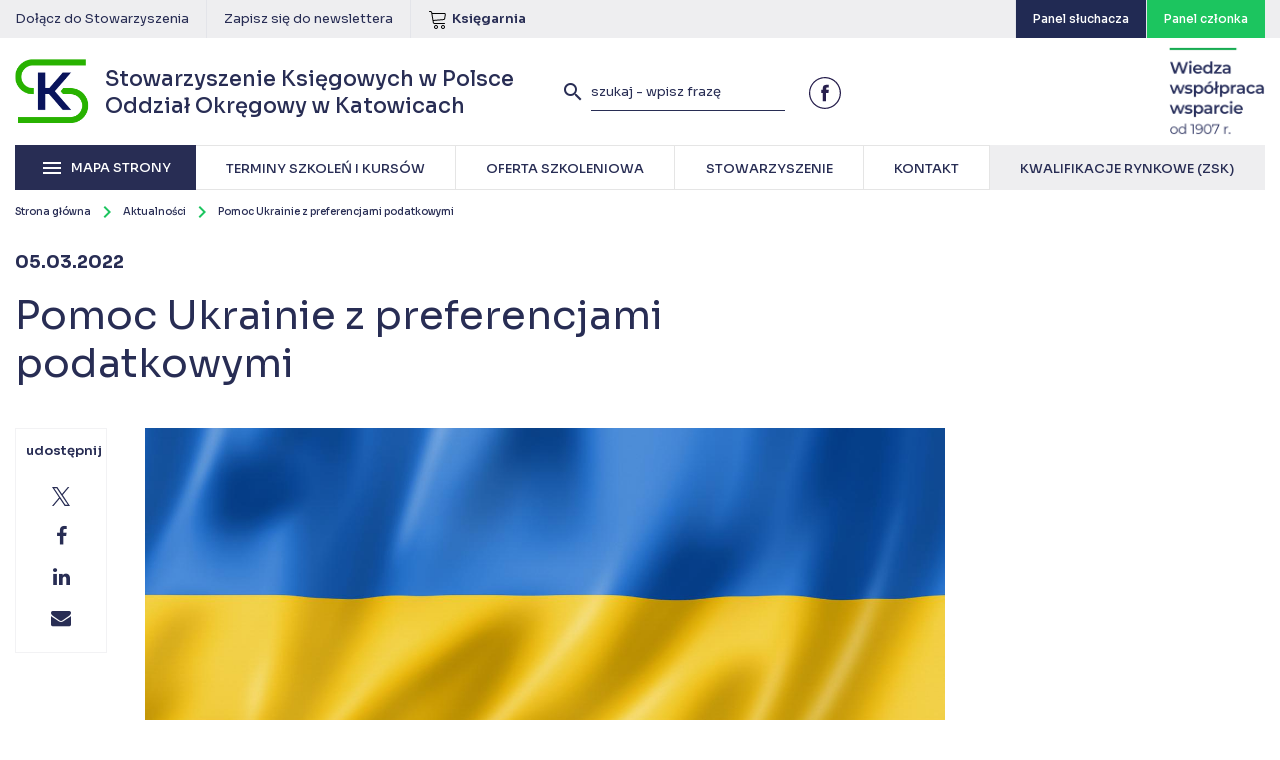

--- FILE ---
content_type: text/html; charset=UTF-8
request_url: https://katowice.skwp.pl/aktualnosc/pomoc-ukrainie-z-preferencjami-podatkowymi/
body_size: 15498
content:
<!DOCTYPE html>
<html lang="pl">
	<head>
		<meta charset="utf-8" />
		<meta http-equiv="X-UA-Compatible" content="IE=edge" />
		<meta name="viewport" content="width=device-width, initial-scale=1" />
		<meta name="keywords" content="" />
		<meta name="description" content="Stowarzyszenie Księgowych w Polsce – kursy, szkolenia, konferencje dla księgowych. Działamy dla Księgowych." />

		<base href="https://katowice.skwp.pl/" />
		<title>
						Pomoc Ukrainie z preferencjami podatkowymi - Stowarzyszenie Księgowych w Polsce Oddział Okręgowy w Katowicach					</title>

		<link rel="preconnect" href="https://fonts.googleapis.com">
		<link rel="preconnect" href="https://fonts.gstatic.com" crossorigin>
		<link href="https://fonts.googleapis.com/css2?family=Sora:wght@100..800&display=swap" rel="stylesheet">

		<link href="https://katowice.skwp.pl/content/themes/skwp/assets/css/font-awesome.min.css" rel="stylesheet" />
		<link href="https://katowice.skwp.pl/content/themes/skwp/assets/fonts/fonts.css" rel="stylesheet" />
		<link href="https://katowice.skwp.pl/content/themes/skwp/assets/css/materialize.css" rel="stylesheet" />
		<link href="https://katowice.skwp.pl/content/themes/skwp/assets/css/lightcase.min.css" rel="stylesheet" />
		<link href="https://katowice.skwp.pl/content/themes/skwp/assets/css/hc-offcanvas-nav.css" rel="stylesheet" />
		<link href="https://katowice.skwp.pl/content/themes/skwp/assets/css/main.css?v68" rel="stylesheet" />
		<link href="https://katowice.skwp.pl/konto_sluchacza/css/ks.css?v3" rel="stylesheet" />
		<link href="https://katowice.skwp.pl/content/themes/skwp/assets/css/print.css?v68" rel="stylesheet" media="print" />
		<link href="https://katowice.skwp.pl/content/themes/skwp/assets/css/menu.css?v68" rel="stylesheet" />
		<link href="https://katowice.skwp.pl/content/themes/skwp/assets/css/opinions.css?v68" rel="stylesheet" />
		<link rel="stylesheet" href="https://cdn.jsdelivr.net/gh/orestbida/cookieconsent@3.0.1/dist/cookieconsent.css">
		 <link rel="icon" type="image/x-icon" href="https://katowice.skwp.pl/favicon.ico">
	  <script type="module" src="https://katowice.skwp.pl/content/themes/skwp/assets/cookieconsent-config.js?v=1.01"></script>
	  <!-- cookie banner -->
	  <style>
			.material-icons {
			  font-family: 'Material Icons';
			  font-weight: normal;
			  font-style: normal;
			  font-size: 24px;
			  line-height: 1;
			  letter-spacing: normal;
			  text-transform: none;
			  display: inline-block;
			  white-space: nowrap;
			  word-wrap: normal;
			  direction: ltr;
			  -webkit-font-feature-settings: 'liga';
			  -webkit-font-smoothing: antialiased;
			}
	    #cc-main {
	     --cc-modal-border-radius: 0;
	     --cc-font-family: "Montserrat", sans-serif;
	     --cc-primary-color: #282d54;
	     --cc-secondary-color: #282d54;
	     --cc-toggle-on-bg: #1cc55f;
	     --cc-btn-primary-bg: #1cc55f;
	     --cc-btn-primary-border-color: #1cc55f;
	     --cc-btn-primary-hover-bg: #282d54;
	     --cc-btn-secondary-bg: #f2f2f4;
	     --cc-btn-secondary-border-color: #f2f2f4;
	     --cc-btn-secondary-hover-bg: #dddde3;
	     --cc-btn-border-radius: 0;
	    }
	    #cc-main .cm--box.cm--wide { max-width: 37rem !important; }
	    #cc-main .cm__desc { font-size: 0.75rem; }
	    #cc-main .cm__btn,
	    #cc-main .cm__title, 
	    #cc-main b, 
	    #cc-main em,
	    #cc-main .pm__section-title,
	    #cc-main .pm__title, 
	    #cc-main strong { font-weight: 600 !important; }
	    #cc-main p a { color: var(--cc-btn-primary-bg); }
	    #cc-main .cm__title,
	    #cc-main .pm__title { font-size: 1.25rem; }
	    #cc-main .cm__desc, #cc-main .cm__title { padding: 0 1.875rem; }
	    #cc-main .cm__texts { padding: 1.875rem 0 1.25rem; }
	    #cc-main .cm__btns, #cc-main .cm__links,
	    #cc-main .pm__body, #cc-main .pm__footer, #cc-main .pm__header { padding: 1.25rem 1.875rem; }
	  </style>
	  <!-- cookie banner -->
		<style type="text/css">

		#top .topbar .special.blue {
			background-color: #212a53;
		}


		#top .topbar .special.blue:hover {
			background-color: #1cc55f;	
		}

		#numbers .number .num {
			font-size: 23px !important;
		}

			.nav-overlay-panel {
				width: 100%;
			}

			.social-share-inner a {
				position: relative;
			}

			.social-share-inner a .fill {
				fill: #282d54;
			}

			.social-share-inner svg {
				max-width: 18px;
				position: absolute;
				left: 50%;
				top: 50%;
				transform: translate(-50%, -50%);
			}

			.social-share-inner a:hover .fill {
				fill: #ffffff;
			}

			#page .page-content, 
			#page #announcements {
				padding-left: 130px;
			}

			
			.expandable-content .details {
				display: none;
			}

			.expandable-content .expand-content {
				color: #1cc55f;
				transition: 300ms all ease;
				font-weight: 500;
			}
			.expandable-content .expand-content:hover {
				color: #282d54;
			}

			@media (max-width: 767px) {
				#page .page-content, 
				#page #announcements {
					padding-left: 0px;
				}	
			}
	</style>


				
				<style type="text/css">
			.grecaptcha-badge {
				visibility: hidden !important;
				display: none !important;
			}
		</style>
		
		<!-- HTML5 shim and Respond.js for IE8 support of HTML5 elements and media queries -->
		<!-- WARNING: Respond.js doesn't work if you view the page via file:// -->
		<!--[if lt IE 9]>
		<script src="https://oss.maxcdn.com/html5shiv/3.7.3/html5shiv.min.js"></script>
		<script src="https://oss.maxcdn.com/respond/1.4.2/respond.min.js"></script>
		<![endif]-->
		<meta name='robots' content='max-image-preview:large' />

<!-- Google Tag Manager for WordPress by gtm4wp.com -->
<script data-cfasync="false" data-pagespeed-no-defer>
	var gtm4wp_datalayer_name = "dataLayer";
	var dataLayer = dataLayer || [];
</script>
<!-- End Google Tag Manager for WordPress by gtm4wp.com --><link rel='dns-prefetch' href='//new.skwp.pl' />
<link rel='stylesheet' id='wp-block-library-css' href='https://katowice.skwp.pl/wp-includes/css/dist/block-library/style.min.css?ver=6.7.2' type='text/css' media='all' />
<style id='classic-theme-styles-inline-css' type='text/css'>
/*! This file is auto-generated */
.wp-block-button__link{color:#fff;background-color:#32373c;border-radius:9999px;box-shadow:none;text-decoration:none;padding:calc(.667em + 2px) calc(1.333em + 2px);font-size:1.125em}.wp-block-file__button{background:#32373c;color:#fff;text-decoration:none}
</style>
<style id='global-styles-inline-css' type='text/css'>
:root{--wp--preset--aspect-ratio--square: 1;--wp--preset--aspect-ratio--4-3: 4/3;--wp--preset--aspect-ratio--3-4: 3/4;--wp--preset--aspect-ratio--3-2: 3/2;--wp--preset--aspect-ratio--2-3: 2/3;--wp--preset--aspect-ratio--16-9: 16/9;--wp--preset--aspect-ratio--9-16: 9/16;--wp--preset--color--black: #000000;--wp--preset--color--cyan-bluish-gray: #abb8c3;--wp--preset--color--white: #ffffff;--wp--preset--color--pale-pink: #f78da7;--wp--preset--color--vivid-red: #cf2e2e;--wp--preset--color--luminous-vivid-orange: #ff6900;--wp--preset--color--luminous-vivid-amber: #fcb900;--wp--preset--color--light-green-cyan: #7bdcb5;--wp--preset--color--vivid-green-cyan: #00d084;--wp--preset--color--pale-cyan-blue: #8ed1fc;--wp--preset--color--vivid-cyan-blue: #0693e3;--wp--preset--color--vivid-purple: #9b51e0;--wp--preset--gradient--vivid-cyan-blue-to-vivid-purple: linear-gradient(135deg,rgba(6,147,227,1) 0%,rgb(155,81,224) 100%);--wp--preset--gradient--light-green-cyan-to-vivid-green-cyan: linear-gradient(135deg,rgb(122,220,180) 0%,rgb(0,208,130) 100%);--wp--preset--gradient--luminous-vivid-amber-to-luminous-vivid-orange: linear-gradient(135deg,rgba(252,185,0,1) 0%,rgba(255,105,0,1) 100%);--wp--preset--gradient--luminous-vivid-orange-to-vivid-red: linear-gradient(135deg,rgba(255,105,0,1) 0%,rgb(207,46,46) 100%);--wp--preset--gradient--very-light-gray-to-cyan-bluish-gray: linear-gradient(135deg,rgb(238,238,238) 0%,rgb(169,184,195) 100%);--wp--preset--gradient--cool-to-warm-spectrum: linear-gradient(135deg,rgb(74,234,220) 0%,rgb(151,120,209) 20%,rgb(207,42,186) 40%,rgb(238,44,130) 60%,rgb(251,105,98) 80%,rgb(254,248,76) 100%);--wp--preset--gradient--blush-light-purple: linear-gradient(135deg,rgb(255,206,236) 0%,rgb(152,150,240) 100%);--wp--preset--gradient--blush-bordeaux: linear-gradient(135deg,rgb(254,205,165) 0%,rgb(254,45,45) 50%,rgb(107,0,62) 100%);--wp--preset--gradient--luminous-dusk: linear-gradient(135deg,rgb(255,203,112) 0%,rgb(199,81,192) 50%,rgb(65,88,208) 100%);--wp--preset--gradient--pale-ocean: linear-gradient(135deg,rgb(255,245,203) 0%,rgb(182,227,212) 50%,rgb(51,167,181) 100%);--wp--preset--gradient--electric-grass: linear-gradient(135deg,rgb(202,248,128) 0%,rgb(113,206,126) 100%);--wp--preset--gradient--midnight: linear-gradient(135deg,rgb(2,3,129) 0%,rgb(40,116,252) 100%);--wp--preset--font-size--small: 13px;--wp--preset--font-size--medium: 20px;--wp--preset--font-size--large: 36px;--wp--preset--font-size--x-large: 42px;--wp--preset--spacing--20: 0.44rem;--wp--preset--spacing--30: 0.67rem;--wp--preset--spacing--40: 1rem;--wp--preset--spacing--50: 1.5rem;--wp--preset--spacing--60: 2.25rem;--wp--preset--spacing--70: 3.38rem;--wp--preset--spacing--80: 5.06rem;--wp--preset--shadow--natural: 6px 6px 9px rgba(0, 0, 0, 0.2);--wp--preset--shadow--deep: 12px 12px 50px rgba(0, 0, 0, 0.4);--wp--preset--shadow--sharp: 6px 6px 0px rgba(0, 0, 0, 0.2);--wp--preset--shadow--outlined: 6px 6px 0px -3px rgba(255, 255, 255, 1), 6px 6px rgba(0, 0, 0, 1);--wp--preset--shadow--crisp: 6px 6px 0px rgba(0, 0, 0, 1);}:where(.is-layout-flex){gap: 0.5em;}:where(.is-layout-grid){gap: 0.5em;}body .is-layout-flex{display: flex;}.is-layout-flex{flex-wrap: wrap;align-items: center;}.is-layout-flex > :is(*, div){margin: 0;}body .is-layout-grid{display: grid;}.is-layout-grid > :is(*, div){margin: 0;}:where(.wp-block-columns.is-layout-flex){gap: 2em;}:where(.wp-block-columns.is-layout-grid){gap: 2em;}:where(.wp-block-post-template.is-layout-flex){gap: 1.25em;}:where(.wp-block-post-template.is-layout-grid){gap: 1.25em;}.has-black-color{color: var(--wp--preset--color--black) !important;}.has-cyan-bluish-gray-color{color: var(--wp--preset--color--cyan-bluish-gray) !important;}.has-white-color{color: var(--wp--preset--color--white) !important;}.has-pale-pink-color{color: var(--wp--preset--color--pale-pink) !important;}.has-vivid-red-color{color: var(--wp--preset--color--vivid-red) !important;}.has-luminous-vivid-orange-color{color: var(--wp--preset--color--luminous-vivid-orange) !important;}.has-luminous-vivid-amber-color{color: var(--wp--preset--color--luminous-vivid-amber) !important;}.has-light-green-cyan-color{color: var(--wp--preset--color--light-green-cyan) !important;}.has-vivid-green-cyan-color{color: var(--wp--preset--color--vivid-green-cyan) !important;}.has-pale-cyan-blue-color{color: var(--wp--preset--color--pale-cyan-blue) !important;}.has-vivid-cyan-blue-color{color: var(--wp--preset--color--vivid-cyan-blue) !important;}.has-vivid-purple-color{color: var(--wp--preset--color--vivid-purple) !important;}.has-black-background-color{background-color: var(--wp--preset--color--black) !important;}.has-cyan-bluish-gray-background-color{background-color: var(--wp--preset--color--cyan-bluish-gray) !important;}.has-white-background-color{background-color: var(--wp--preset--color--white) !important;}.has-pale-pink-background-color{background-color: var(--wp--preset--color--pale-pink) !important;}.has-vivid-red-background-color{background-color: var(--wp--preset--color--vivid-red) !important;}.has-luminous-vivid-orange-background-color{background-color: var(--wp--preset--color--luminous-vivid-orange) !important;}.has-luminous-vivid-amber-background-color{background-color: var(--wp--preset--color--luminous-vivid-amber) !important;}.has-light-green-cyan-background-color{background-color: var(--wp--preset--color--light-green-cyan) !important;}.has-vivid-green-cyan-background-color{background-color: var(--wp--preset--color--vivid-green-cyan) !important;}.has-pale-cyan-blue-background-color{background-color: var(--wp--preset--color--pale-cyan-blue) !important;}.has-vivid-cyan-blue-background-color{background-color: var(--wp--preset--color--vivid-cyan-blue) !important;}.has-vivid-purple-background-color{background-color: var(--wp--preset--color--vivid-purple) !important;}.has-black-border-color{border-color: var(--wp--preset--color--black) !important;}.has-cyan-bluish-gray-border-color{border-color: var(--wp--preset--color--cyan-bluish-gray) !important;}.has-white-border-color{border-color: var(--wp--preset--color--white) !important;}.has-pale-pink-border-color{border-color: var(--wp--preset--color--pale-pink) !important;}.has-vivid-red-border-color{border-color: var(--wp--preset--color--vivid-red) !important;}.has-luminous-vivid-orange-border-color{border-color: var(--wp--preset--color--luminous-vivid-orange) !important;}.has-luminous-vivid-amber-border-color{border-color: var(--wp--preset--color--luminous-vivid-amber) !important;}.has-light-green-cyan-border-color{border-color: var(--wp--preset--color--light-green-cyan) !important;}.has-vivid-green-cyan-border-color{border-color: var(--wp--preset--color--vivid-green-cyan) !important;}.has-pale-cyan-blue-border-color{border-color: var(--wp--preset--color--pale-cyan-blue) !important;}.has-vivid-cyan-blue-border-color{border-color: var(--wp--preset--color--vivid-cyan-blue) !important;}.has-vivid-purple-border-color{border-color: var(--wp--preset--color--vivid-purple) !important;}.has-vivid-cyan-blue-to-vivid-purple-gradient-background{background: var(--wp--preset--gradient--vivid-cyan-blue-to-vivid-purple) !important;}.has-light-green-cyan-to-vivid-green-cyan-gradient-background{background: var(--wp--preset--gradient--light-green-cyan-to-vivid-green-cyan) !important;}.has-luminous-vivid-amber-to-luminous-vivid-orange-gradient-background{background: var(--wp--preset--gradient--luminous-vivid-amber-to-luminous-vivid-orange) !important;}.has-luminous-vivid-orange-to-vivid-red-gradient-background{background: var(--wp--preset--gradient--luminous-vivid-orange-to-vivid-red) !important;}.has-very-light-gray-to-cyan-bluish-gray-gradient-background{background: var(--wp--preset--gradient--very-light-gray-to-cyan-bluish-gray) !important;}.has-cool-to-warm-spectrum-gradient-background{background: var(--wp--preset--gradient--cool-to-warm-spectrum) !important;}.has-blush-light-purple-gradient-background{background: var(--wp--preset--gradient--blush-light-purple) !important;}.has-blush-bordeaux-gradient-background{background: var(--wp--preset--gradient--blush-bordeaux) !important;}.has-luminous-dusk-gradient-background{background: var(--wp--preset--gradient--luminous-dusk) !important;}.has-pale-ocean-gradient-background{background: var(--wp--preset--gradient--pale-ocean) !important;}.has-electric-grass-gradient-background{background: var(--wp--preset--gradient--electric-grass) !important;}.has-midnight-gradient-background{background: var(--wp--preset--gradient--midnight) !important;}.has-small-font-size{font-size: var(--wp--preset--font-size--small) !important;}.has-medium-font-size{font-size: var(--wp--preset--font-size--medium) !important;}.has-large-font-size{font-size: var(--wp--preset--font-size--large) !important;}.has-x-large-font-size{font-size: var(--wp--preset--font-size--x-large) !important;}
:where(.wp-block-post-template.is-layout-flex){gap: 1.25em;}:where(.wp-block-post-template.is-layout-grid){gap: 1.25em;}
:where(.wp-block-columns.is-layout-flex){gap: 2em;}:where(.wp-block-columns.is-layout-grid){gap: 2em;}
:root :where(.wp-block-pullquote){font-size: 1.5em;line-height: 1.6;}
</style>
<link rel='stylesheet' id='contact-form-7-css' href='https://new.skwp.pl//content/plugins/contact-form-7/includes/css/styles.css?ver=6.0.4' type='text/css' media='all' />
<link rel="https://api.w.org/" href="https://katowice.skwp.pl/wp-json/" /><link rel="canonical" href="https://katowice.skwp.pl/aktualnosc/pomoc-ukrainie-z-preferencjami-podatkowymi/" />
<link rel="alternate" title="oEmbed (JSON)" type="application/json+oembed" href="https://katowice.skwp.pl/wp-json/oembed/1.0/embed?url=https%3A%2F%2Fkatowice.skwp.pl%2Faktualnosc%2Fpomoc-ukrainie-z-preferencjami-podatkowymi%2F" />
<link rel="alternate" title="oEmbed (XML)" type="text/xml+oembed" href="https://katowice.skwp.pl/wp-json/oembed/1.0/embed?url=https%3A%2F%2Fkatowice.skwp.pl%2Faktualnosc%2Fpomoc-ukrainie-z-preferencjami-podatkowymi%2F&#038;format=xml" />

<!-- Google Tag Manager for WordPress by gtm4wp.com -->
<!-- GTM Container placement set to footer -->
<script data-cfasync="false" data-pagespeed-no-defer>
</script>
<!-- End Google Tag Manager for WordPress by gtm4wp.com --><script type="text/javascript">
//<![CDATA[
var skwp = {
ajaxurl: 'https://katowice.skwp.pl/wp-admin/admin-ajax.php',
};
//]]>
</script>
		


		<!-- Google Tag Manager -->
		<script>(function(w,d,s,l,i){w[l]=w[l]||[];w[l].push({'gtm.start':
		new Date().getTime(),event:'gtm.js'});var f=d.getElementsByTagName(s)[0],
		j=d.createElement(s),dl=l!='dataLayer'?'&l='+l:'';j.async=true;j.src=
		'https://www.googletagmanager.com/gtm.js?id='+i+dl;f.parentNode.insertBefore(j,f);
		})(window,document,'script','dataLayer','GTM-NB4FR2RQ');</script>
		<!-- End Google Tag Manager -->

	</head>
	<body data-body="" class="news-template-default single single-news postid-11460">
		

	<div class="overlay"></div>

	<div id="top">
		
		<div class="topbar">
			<div class="container">
																<a href="https://katowice.skwp.pl/stowarzyszenie/stowarzyszenie-ksiegowych-w-polsce-oddzial-okregowy-w-katowicach-2/deklaracja-czlonkowska-online/">Dołącz do Stowarzyszenia</a>
								<a href="https://katowice.skwp.pl/newsletter/">Zapisz się do newslettera</a>
				
				<a href="http://sklep.skwp.pl" style="display: flex; align-items: center;">
					<i class="icon"><svg version="1.1" xmlns="http://www.w3.org/2000/svg" xmlns:xlink="http://www.w3.org/1999/xlink" width="20" height="20" viewBox="0 0 20 20">
<path class="fill" fill="#000000" d="M8 20c-1.103 0-2-0.897-2-2s0.897-2 2-2 2 0.897 2 2-0.897 2-2 2zM8 17c-0.551 0-1 0.449-1 1s0.449 1 1 1 1-0.449 1-1-0.449-1-1-1z"></path>
<path class="fill" fill="#000000" d="M15 20c-1.103 0-2-0.897-2-2s0.897-2 2-2 2 0.897 2 2-0.897 2-2 2zM15 17c-0.551 0-1 0.449-1 1s0.449 1 1 1 1-0.449 1-1-0.449-1-1-1z"></path>
<path class="fill" fill="#000000" d="M17.539 4.467c-0.251-0.297-0.63-0.467-1.039-0.467h-12.243l-0.099-0.596c-0.131-0.787-0.859-1.404-1.658-1.404h-1c-0.276 0-0.5 0.224-0.5 0.5s0.224 0.5 0.5 0.5h1c0.307 0 0.621 0.266 0.671 0.569l1.671 10.027c0.131 0.787 0.859 1.404 1.658 1.404h10c0.276 0 0.5-0.224 0.5-0.5s-0.224-0.5-0.5-0.5h-10c-0.307 0-0.621-0.266-0.671-0.569l-0.247-1.48 9.965-0.867c0.775-0.067 1.483-0.721 1.611-1.489l0.671-4.027c0.067-0.404-0.038-0.806-0.289-1.102zM16.842 5.404l-0.671 4.027c-0.053 0.316-0.391 0.629-0.711 0.657l-10.043 0.873-0.994-5.962h12.076c0.117 0 0.215 0.040 0.276 0.113s0.085 0.176 0.066 0.291z"></path>
</svg>
</i>
					<span style="font-weight: 600;">Księgarnia</span>
				</a>

				
				<a href="http://czlonkowie.skwp.pl" class="special" target="_blank">
					<span class="text" style="color: white; font-weight: 500; font-size: 12px;">Panel członka</span>
				</a>

								<a href="https://panel.skwp.pl/" class="special blue" target="_blank">
					<span class="text" style="color: white; font-weight: 500; font-size: 12px;">Panel słuchacza</span>
				</a>
							</div><!-- end .container -->
		</div><!-- end .toolbar -->

		<div class="container">

			<a class="logo" href="https://katowice.skwp.pl/">
				<span>
					 Stowarzyszenie Księgowych w Polsce<br />
					Oddział Okręgowy w Katowicach
				</span>
			</a><!-- end .logo -->

			<div class="top-wrapper">
			
				<form role="search" method="get" class="search-form" action="https://katowice.skwp.pl/">
					<button type="submit" class="search-submit">
						<i class="material-icons">search</i>
					</button>
					<input type="text" class="search-field" placeholder="szukaj - wpisz frazę" value="" name="s" minlength="3" required />
				</form><!-- end .search-form -->

				<a class="search-toggle" href="">
					<i class="material-icons">search</i>
				</a><!-- end .search-toggle -->

	    <button aria-label="Menu" aria-expanded="false" data-hamburger>
	      <span></span>
	      <span></span>
	      <span></span>
	    </button>				

				<div class="social-icons">
										<a href="https://www.facebook.com/skwpkatowice" target="_blank">
						<?xml version="1.0" encoding="UTF-8"?>
<svg width="77px" height="77px" viewBox="0 0 77 77" version="1.1" xmlns="http://www.w3.org/2000/svg" xmlns:xlink="http://www.w3.org/1999/xlink">
    <g stroke="none" stroke-width="1" fill="none" fill-rule="evenodd">
        <g class="fill" fill="#271F4D">
            <path d="M63.51,13.39 C51.5470321,1.39385249 32.7732013,-0.474144499 18.6809524,8.92950781 C4.5887035,18.3331601 -0.89205825,36.3860654 5.59372841,52.0370949 C12.0795151,67.6881245 28.7231589,76.5726761 45.336214,73.2520504 C61.9492692,69.9314247 73.8988532,55.3316446 73.87,38.39 C73.8638642,29.013488 70.1379677,20.0224248 63.51,13.39 M38.44,-3.55271368e-15 C56.7788011,-0.0011303643 72.564577,12.9523525 76.1433271,30.9385743 C79.7220772,48.9247961 70.0970627,66.9343084 53.1545889,73.9531552 C36.2121152,80.9720019 16.6709301,75.0453228 6.4817047,59.797657 C-3.70752072,44.5499912 -1.70692543,24.2280558 11.26,11.26 C18.457144,4.03411004 28.2413728,-0.0192533129 38.44,-7.80042806e-15" fill-rule="nonzero"></path>
            <path d="M41.37,30.58 L41.37,27.43 C41.303436,26.9414315 41.4588633,26.4486975 41.7937128,26.0867504 C42.1285624,25.7248032 42.6077376,25.5315794 43.1,25.56 L47.5,25.56 L47.5,18.84 L41.44,18.84 C34.69,18.84 33.18,23.84 33.18,27.05 L33.18,30.58 L29.26,30.58 L29.26,38.44 L33.26,38.44 L33.26,58.06 L41.12,58.06 L41.12,38.44 L46.93,38.44 L47.18,35.35 L47.65,30.58 L41.37,30.58 Z"></path>
        </g>
    </g>
</svg>
					</a>
																													</div><!-- end .social-icons -->

				<img src="https://katowice.skwp.pl/content/themes/skwp/assets/img/skwp3w.png" class="logo-1907" alt="Wiedza współpraca wsparcie od 1907" />

			</div><!-- end .top-wrapper -->

			<nav class="top-menu">
				
				<div class="main-menu">
					<a href="" class="main-menu-toggle">
						<i class="material-icons">menu</i>
						<span>Mapa strony</span>
					</a><!-- end .main-menu-toggle -->
					
					<div class="menu-wrapper">
						<ul>
							<li><a href="https://katowice.skwp.pl/terminy-szkolen-i-kursow/"><span>Terminy szkoleń i kursów</span></a></li>
							<li><a href="https://katowice.skwp.pl/oferta-szkoleniowa/"><span>Oferta szkoleniowa</span></a></li>
							<li><a href="https://katowice.skwp.pl/stowarzyszenie/"><span>Stowarzyszenie</span></a></li>
							<li><a href="https://katowice.skwp.pl/kontakt/"><span>Kontakt</span></a></li>
							<li class="external">
								<a href="https://skwp.pl/zintegrowany-system-kwalifikacji/" target="_blank"><span class="menu-item-inner">Kwalifikacje rynkowe (ZSK)</span></a>
							</li>
						</ul>
					</div>

				</div><!-- end .main-menu -->

			</nav><!-- end .top-menu -->

			  <nav class="nav-overlay">
    <button aria-label="Zamknij menu" aria-expanded="true" data-hamburger data-close>
      <span></span>
      <span></span>
      <span></span>
    </button>
    <div class="nav-overlay-main">
      <ul>
        <li><a href="https://katowice.skwp.pl/terminy-szkolen-i-kursow/">Terminy szkoleń i kursów</a></li>
        <li><a href="https://katowice.skwp.pl/oferta-szkoleniowa/">Oferta szkoleniowa</a></li>
        <li><a href="#nav1">Stowarzyszenie <span class="icon-arrow"></span></a></li>
        <li><a href="https://katowice.skwp.pl/kontakt/">Kontakt</a></li>
        <li class="cta"><a href="https://katowice.skwp.pl/stowarzyszenie/stowarzyszenie-ksiegowych-w-polsce-oddzial-okregowy-w-katowicach-2/deklaracja-czlonkowska-online/">Zostań członkiem SKwP</a></li>
      </ul>

      <div class="social-icons">
                <a href="https://www.facebook.com/skwpkatowice" target="_blank">
          <?xml version="1.0" encoding="UTF-8"?>
<svg width="77px" height="77px" viewBox="0 0 77 77" version="1.1" xmlns="http://www.w3.org/2000/svg" xmlns:xlink="http://www.w3.org/1999/xlink">
    <g stroke="none" stroke-width="1" fill="none" fill-rule="evenodd">
        <g class="fill" fill="#271F4D">
            <path d="M63.51,13.39 C51.5470321,1.39385249 32.7732013,-0.474144499 18.6809524,8.92950781 C4.5887035,18.3331601 -0.89205825,36.3860654 5.59372841,52.0370949 C12.0795151,67.6881245 28.7231589,76.5726761 45.336214,73.2520504 C61.9492692,69.9314247 73.8988532,55.3316446 73.87,38.39 C73.8638642,29.013488 70.1379677,20.0224248 63.51,13.39 M38.44,-3.55271368e-15 C56.7788011,-0.0011303643 72.564577,12.9523525 76.1433271,30.9385743 C79.7220772,48.9247961 70.0970627,66.9343084 53.1545889,73.9531552 C36.2121152,80.9720019 16.6709301,75.0453228 6.4817047,59.797657 C-3.70752072,44.5499912 -1.70692543,24.2280558 11.26,11.26 C18.457144,4.03411004 28.2413728,-0.0192533129 38.44,-7.80042806e-15" fill-rule="nonzero"></path>
            <path d="M41.37,30.58 L41.37,27.43 C41.303436,26.9414315 41.4588633,26.4486975 41.7937128,26.0867504 C42.1285624,25.7248032 42.6077376,25.5315794 43.1,25.56 L47.5,25.56 L47.5,18.84 L41.44,18.84 C34.69,18.84 33.18,23.84 33.18,27.05 L33.18,30.58 L29.26,30.58 L29.26,38.44 L33.26,38.44 L33.26,58.06 L41.12,58.06 L41.12,38.44 L46.93,38.44 L47.18,35.35 L47.65,30.58 L41.37,30.58 Z"></path>
        </g>
    </g>
</svg>
        </a>
                                              </div><!-- end .social-icons -->

      <ul class="small">
        <li><a href="http://sklep.skwp.pl/" target="_blank">Księgarnia</a></li>
        <li><a href="https://czlonkowie.skwp.pl/panel-czlonka/" target="_blank">Panel członka</a></li>
      </ul>

      <div class="ifac">
        Stowarzyszenie Księgowych<br>
        w Polsce jest od 1989 r. członkiem<br>
        Międzynarodowej Federacji Księgowych (IFAC)
      </div>
    </div>

    <div class="nav-overlay-toggle">
      <div class="nav-overlay-panel" data-id="nav1">
        <button class="btn-back"><span class="icon-arrow icon-arrow-left"></span>Wstecz</button>
        <a href="https://katowice.skwp.pl/stowarzyszenie/" class="link-main">Stowarzyszenie</a>

        <ul class="smaller">
            
                        <li>
              <a href="https://katowice.skwp.pl/stowarzyszenie/stowarzyszenie-ksiegowych-w-polsce/">
                Stowarzyszenie Księgowych w Polsce <span class="icon-arrow"></span>
              </a>
            </li>
                        <li>
              <a href="https://katowice.skwp.pl/stowarzyszenie/stowarzyszenie-ksiegowych-w-polsce-oddzial-okregowy-w-katowicach-2/">
                Stowarzyszenie Księgowych w Polsce Oddział Okręgowy w Katowicach <span class="icon-arrow"></span>
              </a>
            </li>
                        <li>
              <a href="https://katowice.skwp.pl/stowarzyszenie/stowarzyszenie-ksiegowych-w-polsce-oddzial-okregowy-w-katowicach/">
                Stowarzyszenie Księgowych w Polsce Oddział Okręgowy w Katowicach <span class="icon-arrow"></span>
              </a>
            </li>
                        <li>
              <a href="https://katowice.skwp.pl/stowarzyszenie/certyfikacja-zawodu-ksiegowego/">
                Certyfikacja zawodu księgowego <span class="icon-arrow"></span>
              </a>
            </li>
                        <li>
              <a href="https://katowice.skwp.pl/stowarzyszenie/certyfikowany-ekspert-uslug-ksiegowych/">
                Certyfikowany ekspert usług księgowych <span class="icon-arrow"></span>
              </a>
            </li>
            
        </ul>
      </div>
    </div>
  </nav>

  <div class="nav-blur loading"></div>

		</div><!-- end .container -->
	</div><!-- end #top -->




	<div id="search-panel">
		<div class="container">
			<div class="row">
				<div class="col-md-12">
					<form role="search" method="get" class="search-form" action="https://katowice.skwp.pl/">
						<input type="search" class="search-field" placeholder="Podaj szukaną frazę" value="" name="s" />
						<button type="submit" class="search-submit">
							<i class="material-icons">search</i>
						</button>
					</form>
				</div><!-- end .col-md-12 -->
			</div><!-- end .row -->
		</div><!-- end .container -->
	</div><!-- end #search-panel -->
	
	
	<div id="main-menu">
		<div class="container">
			<div class="row">
				<div class="col-md-12">
					<nav class="main-menu">
						<ul>
							<li>
								<a href="https://katowice.skwp.pl/stowarzyszenie/stowarzyszenie-ksiegowych-w-polsce/">
									<span>Stowarzyszenie Księgowych w Polsce</span>
								</a>
																<ul>
																		<li>
										<a href="https://katowice.skwp.pl/stowarzyszenie/stowarzyszenie-ksiegowych-w-polsce/historia/">
											<i class="material-icons">keyboard_arrow_right</i> 
											<span>Historia</span>
										</a>
									</li>
																		<li>
										<a href="https://katowice.skwp.pl/stowarzyszenie/stowarzyszenie-ksiegowych-w-polsce/cele/">
											<i class="material-icons">keyboard_arrow_right</i> 
											<span>Cele</span>
										</a>
									</li>
																		<li>
										<a href="https://katowice.skwp.pl/stowarzyszenie/stowarzyszenie-ksiegowych-w-polsce/statut/">
											<i class="material-icons">keyboard_arrow_right</i> 
											<span>Statut</span>
										</a>
									</li>
																		<li>
										<a href="https://katowice.skwp.pl/stowarzyszenie/stowarzyszenie-ksiegowych-w-polsce/wladze/">
											<i class="material-icons">keyboard_arrow_right</i> 
											<span>Władze</span>
										</a>
									</li>
																		<li>
										<a href="https://katowice.skwp.pl/stowarzyszenie/stowarzyszenie-ksiegowych-w-polsce/oddzialy-okregowe/">
											<i class="material-icons">keyboard_arrow_right</i> 
											<span>Oddziały Okręgowe</span>
										</a>
									</li>
																		<li>
										<a href="https://katowice.skwp.pl/stowarzyszenie/stowarzyszenie-ksiegowych-w-polsce/swiat-ksiegowych/">
											<i class="material-icons">keyboard_arrow_right</i> 
											<span>Świat Księgowych</span>
										</a>
									</li>
																		<li>
										<a href="https://katowice.skwp.pl/stowarzyszenie/stowarzyszenie-ksiegowych-w-polsce/kodeks-zawodowej-etyki-w-rachunkowosci/">
											<i class="material-icons">keyboard_arrow_right</i> 
											<span>Kodeks Zawodowej Etyki w Rachunkowości</span>
										</a>
									</li>
																		<li>
										<a href="https://katowice.skwp.pl/stowarzyszenie/stowarzyszenie-ksiegowych-w-polsce/wydawnictwo-rachunkowosc/">
											<i class="material-icons">keyboard_arrow_right</i> 
											<span>Wydawnictwo Rachunkowość</span>
										</a>
									</li>
																		<li>
										<a href="https://katowice.skwp.pl/stowarzyszenie/stowarzyszenie-ksiegowych-w-polsce/dokumenty-do-pobrania/">
											<i class="material-icons">keyboard_arrow_right</i> 
											<span>Dokumenty do pobrania</span>
										</a>
									</li>
																	</ul>
															</li>
							<li>
								<a href="https://katowice.skwp.pl/stowarzyszenie/stowarzyszenie-ksiegowych-w-polsce-oddzial-okregowy-w-katowicach-2/">
									<span>Stowarzyszenie Księgowych w Polsce<span> </span>Oddział Okręgowy w Katowicach</span>
								</a>
																<ul>
																		<li>
										<a href="https://katowice.skwp.pl/stowarzyszenie/stowarzyszenie-ksiegowych-w-polsce-oddzial-okregowy-w-katowicach-2/historia/">
											<i class="material-icons">keyboard_arrow_right</i> 
											<span>Historia</span>
										</a>
									</li>
																		<li>
										<a href="https://katowice.skwp.pl/stowarzyszenie/stowarzyszenie-ksiegowych-w-polsce-oddzial-okregowy-w-katowicach-2/wladze/">
											<i class="material-icons">keyboard_arrow_right</i> 
											<span>Władze</span>
										</a>
									</li>
																		<li>
										<a href="https://katowice.skwp.pl/stowarzyszenie/stowarzyszenie-ksiegowych-w-polsce-oddzial-okregowy-w-katowicach-2/zaswiadczenia/">
											<i class="material-icons">keyboard_arrow_right</i> 
											<span>Zaświadczenia</span>
										</a>
									</li>
																		<li>
										<a href="https://katowice.skwp.pl/stowarzyszenie/stowarzyszenie-ksiegowych-w-polsce-oddzial-okregowy-w-katowicach-2/wspolpraca-z-otoczeniem-instytucjonalnym/">
											<i class="material-icons">keyboard_arrow_right</i> 
											<span>Współpraca z otoczeniem instytucjonalnym</span>
										</a>
									</li>
																		<li>
										<a href="https://katowice.skwp.pl/stowarzyszenie/stowarzyszenie-ksiegowych-w-polsce-oddzial-okregowy-w-katowicach-2/czlonkostwo-w-skwp/">
											<i class="material-icons">keyboard_arrow_right</i> 
											<span>Członkostwo w SKwP</span>
										</a>
									</li>
																		<li>
										<a href="https://katowice.skwp.pl/stowarzyszenie/stowarzyszenie-ksiegowych-w-polsce-oddzial-okregowy-w-katowicach-2/oferta-statutowa-i-korzysci-z-czlonkostwa/">
											<i class="material-icons">keyboard_arrow_right</i> 
											<span>Oferta statutowa i korzyści z członkostwa</span>
										</a>
									</li>
																		<li>
										<a href="https://katowice.skwp.pl/stowarzyszenie/stowarzyszenie-ksiegowych-w-polsce-oddzial-okregowy-w-katowicach-2/deklaracja-czlonkowska-online/">
											<i class="material-icons">keyboard_arrow_right</i> 
											<span>Deklaracja członkowska online</span>
										</a>
									</li>
																		<li>
										<a href="https://katowice.skwp.pl/stowarzyszenie/stowarzyszenie-ksiegowych-w-polsce-oddzial-okregowy-w-katowicach-2/kluby-klub-mlodych-ksiegowych-i-klub-nauczycieli-rachunkowosci/">
											<i class="material-icons">keyboard_arrow_right</i> 
											<span>Kluby – Klub Młodych Księgowych i Klub Nauczycieli Rachunkowości</span>
										</a>
									</li>
																		<li>
										<a href="https://katowice.skwp.pl/stowarzyszenie/stowarzyszenie-ksiegowych-w-polsce-oddzial-okregowy-w-katowicach-2/odczyty-dla-czlonkow/">
											<i class="material-icons">keyboard_arrow_right</i> 
											<span>Odczyty merytoryczne</span>
										</a>
									</li>
																		<li>
										<a href="https://katowice.skwp.pl/stowarzyszenie/stowarzyszenie-ksiegowych-w-polsce-oddzial-okregowy-w-katowicach-2/statut-niepublicznej-placowki-ksztalcenia-ustawicznego/">
											<i class="material-icons">keyboard_arrow_right</i> 
											<span>Statut Niepublicznej Placówki Kształcenia Ustawicznego</span>
										</a>
									</li>
																		<li>
										<a href="https://katowice.skwp.pl/stowarzyszenie/stowarzyszenie-ksiegowych-w-polsce-oddzial-okregowy-w-katowicach-2/wynajem-sal-wykladowych-i-pomieszczen-biurowych/">
											<i class="material-icons">keyboard_arrow_right</i> 
											<span>Wynajem sal wykładowych i pomieszczeń biurowych</span>
										</a>
									</li>
																		<li>
										<a href="https://katowice.skwp.pl/stowarzyszenie/stowarzyszenie-ksiegowych-w-polsce-oddzial-okregowy-w-katowicach-2/publikacje/">
											<i class="material-icons">keyboard_arrow_right</i> 
											<span>Publikacje</span>
										</a>
									</li>
																		<li>
										<a href="https://katowice.skwp.pl/stowarzyszenie/stowarzyszenie-ksiegowych-w-polsce-oddzial-okregowy-w-katowicach-2/sygnatariusze-kodeksu-zawodowej-etyki-w-rachunkowosci/">
											<i class="material-icons">keyboard_arrow_right</i> 
											<span>Zostań Sygnatariuszem Kodeksu Zawodowej Etyki w Rachunkowości</span>
										</a>
									</li>
																		<li>
										<a href="https://katowice.skwp.pl/stowarzyszenie/stowarzyszenie-ksiegowych-w-polsce-oddzial-okregowy-w-katowicach-2/oc-biur-rachunkowych/">
											<i class="material-icons">keyboard_arrow_right</i> 
											<span>OC biur rachunkowych i księgowych na etacie – SAGA Brokers – broker ubezpieczeniowy SKwP</span>
										</a>
									</li>
																		<li>
										<a href="https://katowice.skwp.pl/stowarzyszenie/stowarzyszenie-ksiegowych-w-polsce-oddzial-okregowy-w-katowicach-2/oferty-pracy-dla-ksiegowych/">
											<i class="material-icons">keyboard_arrow_right</i> 
											<span>Oferty pracy dla księgowych</span>
										</a>
									</li>
																		<li>
										<a href="https://katowice.skwp.pl/stowarzyszenie/stowarzyszenie-ksiegowych-w-polsce-oddzial-okregowy-w-katowicach-2/galeria/">
											<i class="material-icons">keyboard_arrow_right</i> 
											<span>Galeria</span>
										</a>
									</li>
																		<li>
										<a href="https://katowice.skwp.pl/stowarzyszenie/stowarzyszenie-ksiegowych-w-polsce-oddzial-okregowy-w-katowicach-2/aktualnosci/">
											<i class="material-icons">keyboard_arrow_right</i> 
											<span>Aktualności</span>
										</a>
									</li>
																		<li>
										<a href="https://katowice.skwp.pl/stowarzyszenie/stowarzyszenie-ksiegowych-w-polsce-oddzial-okregowy-w-katowicach-2/informacje-dla-sluchaczy-kursow/">
											<i class="material-icons">keyboard_arrow_right</i> 
											<span>Informacje dla słuchaczy kursów</span>
										</a>
									</li>
																		<li>
										<a href="https://katowice.skwp.pl/stowarzyszenie/stowarzyszenie-ksiegowych-w-polsce-oddzial-okregowy-w-katowicach-2/dokumenty-do-pobrania/">
											<i class="material-icons">keyboard_arrow_right</i> 
											<span>Dokumenty do pobrania</span>
										</a>
									</li>
																		<li>
																			</li>
								</ul>
																
							</li>
							<li>
								<a><span>Certyfikacja</span></a>								
																<ul>
																		<li>
										<a href="https://katowice.skwp.pl/stowarzyszenie/certyfikacja-zawodu-ksiegowego/">
											<i class="material-icons">keyboard_arrow_right</i> 
											<span>Certyfikacja zawodu księgowego</span>
										</a>
									</li>
																		<li>
										<a href="https://katowice.skwp.pl/stowarzyszenie/certyfikowany-ekspert-uslug-ksiegowych/">
											<i class="material-icons">keyboard_arrow_right</i> 
											<span>Certyfikowany ekspert usług księgowych</span>
										</a>
									</li>
																	</ul>
															</li>
							<li>
																<a><span>Niepubliczna Placówka Kształcenia Ustawicznego</span></a>
																
								<ul>
									<li>
										<a href="https://katowice.skwp.pl/terminy-szkolen-i-kursow/">
											<i class="material-icons">keyboard_arrow_right</i> 
											<span>Terminy szkoleń i kursów</span>
										</a>
									</li>
									<li>
										<a href="https://katowice.skwp.pl/oferta-szkoleniowa/">
											<i class="material-icons">keyboard_arrow_right</i> 
											<span>Oferta szkoleniowa</span>
										</a>
									</li>
																											<li>
										<a href="https://katowice.skwp.pl/stowarzyszenie/stowarzyszenie-ksiegowych-w-polsce-oddzial-okregowy-w-katowicach-2/statut-niepublicznej-placowki-ksztalcenia-ustawicznego/">
											<i class="material-icons">keyboard_arrow_right</i> 
											<span>Statut Niepublicznej Placówki Kształcenia Ustawicznego</span>
										</a>
									</li>
																											<li>
										<a href="https://katowice.skwp.pl/kontakt/">
											<i class="material-icons">keyboard_arrow_right</i> 
											<span>Kontakt</span>
										</a>
									</li>
								</ul>
							</li>
						</ul>

						<a class="bottom-link" href="http://czlonkowie.skwp.pl" target="_blank">Serwis informacyjny dla członków Stowarzyszenia</a>
					</nav><!-- end .main-menu -->
				</div><!-- end .col-md-12 -->
			</div><!-- end .row -->
		</div><!-- end .container -->
	</div><!-- end #main-menu -->
	
	

	

<div id="page">
	<div class="container">

		<div class="row">
			<div class="col-mm-9">
				<nav class="breadcrumbs">
					<a href="https://katowice.skwp.pl/">Strona główna</a>
					<span class="separator">
						<i class="material-icons">chevron_right</i>
					</span><!-- end .separator -->
					<a href="https://katowice.skwp.pl/stowarzyszenie/stowarzyszenie-ksiegowych-w-polsce-oddzial-okregowy-w-katowicach-2/aktualnosci/">Aktualności</a>
	
					<span class="separator">
						<i class="material-icons">chevron_right</i>
					</span><!-- end .separator -->
					<a>Pomoc Ukrainie z preferencjami podatkowymi</a>
				</nav><!-- end .breadcrumbs -->

				<header class="page-header">

					<div class="news-meta">
						<div class="news-date">
							05.03.2022
						</div><!-- end .news-date -->

						<div class="news-category">
													</div><!-- end .news-category -->
					</div><!-- end .news-meta -->

					<h1>Pomoc Ukrainie z preferencjami podatkowymi</h1>

				</header><!-- end .page-header -->

			</div><!-- end .col-mm-9 -->
		</div><!-- end .row -->

		<div class="row">

			<div class="col-mm-9">
	
				
				<article class="page-content">
					
					<p><img class="aligncenter wp-image-23319 size-full" src="https://skwp.pl//content/uploads/2022/03/1460x616.jpg" alt="" /></p>
<ul>
<li style="text-align: justify"><strong>Polacy, którzy pomagają mogą jednocześnie zmniejszać swoje podatki.</strong></li>
<li style="text-align: justify"><strong>Do obowiązujących już dziś preferencji dla darowizn przekazywanych za pośrednictwem organizacji pozarządowych, czy honorowych dawców krwi wkrótce dojdą nowe.</strong></li>
<li style="text-align: justify"><strong>Wśród nich są m.in. podatkowe koszty dla firm, które świadczą pomoc za pośrednictwem szerokiego spectrum organizacji.</strong></li>
<li style="text-align: justify"><strong>Przepisy będą też korzystniejsze dla obdarowanych – otrzymywana przez nich pomoc będzie zarówno bez PIT, jak i bez podatku od spadków i darowizn.</strong></li>
<li style="text-align: justify"><strong>Ministerstwo Finansów pracuje też nad kolejnymi rozwiązaniami.</strong></li>
</ul>
<p style="text-align: justify">Osoby poszkodowane w wyniku zbrojnej agresji na Ukrainę, które przybywają z terytorium tego kraju do Polski, otrzymują wsparcie materialne od wielu podmiotów.</p>
<blockquote>
<p style="text-align: justify"><strong><em>Pomoc niesiona jest zarówno przez wolontariuszy będących osobami fizycznymi, jak i przez fundacje, stowarzyszenia, OPP i inne organizacje społeczne, a także przez osoby prawne. Dla tych, którzy pomagają i chcą pomagać przewidzieliśmy ułatwienia podatkowe. Obok istniejących już preferencji dla darczyńców wprowadzamy też ulgi dla obdarowanych obywateli Ukrainy przybywających na terytorium Polski z Ukrainy, co pozwoli im w pełni skorzystać z ofiarności Polaków. Pracujemy też nad kolejnymi rozwiązaniami podatkowymi </em></strong></p>
</blockquote>
<p style="text-align: justify">– mówi wiceminister finansów Artur Soboń.</p>
<h3><strong>Darowizny na rzecz NGO</strong></h3>
<p style="text-align: justify">Obowiązujące już dziś przepisy pozwalają na odliczenie od podatku określonych darowizn przekazywanych zarówno w formie pieniężnej, jak i rzeczowej. Dotyczy to m.in. darowizn przekazywanych na działalność pożytku publicznego. Taką działalność prowadzą organizacje pozarządowe (NGO), którymi są zarówno Organizacje Pożytku Publicznego (OPP), jak i niemające takiego statusu fundacje i stowarzyszenia. Preferencja podatkowa dotyczy darowizn przekazywanych na rzecz takich organizacji działających na terenie UE i EOG.</p>
<p style="text-align: justify">Przekazaną im wartość darowizny odlicza się od podstawy opodatkowania, którą jest kwota dochodu. W przypadku osób fizycznych (PIT) odliczenie może wynieść maksymalnie do 6 proc. dochodu. W przypadku firm (CIT) – do 10 proc. dochodu.</p>
<p style="text-align: justify">Z tych preferencji mogą korzystać wszyscy, którzy pomagają, również osoby i firmy, które pomagają Ukrainie.</p>
<p style="text-align: justify">Tym samym osoby i firmy, które pomagają Ukrainie przekazując zarówno pieniądze, jak i dary rzeczowe za pośrednictwem działających na terenie UE i EOG organizacji pozarządowych, mogą zmniejszać swoje obciążenie podatkowe odliczając darowizny w rocznym zeznaniu PIT lub CIT.</p>
<p style="text-align: justify">Żeby skorzystać z tej preferencji trzeba jedynie udokumentować fakt przekazania darowizny. W przypadku darowizny pieniężnej – dowodem wpłaty na rachunek bankowy. A w przypadku darowizny rzeczowej – dokumentem wskazującym dane darczyńcy i wartość darowizny wraz z oświadczeniem obdarowanego o jej przyjęciu.</p>
<p style="text-align: justify">Możliwość skorzystania z tej preferencji mają podatnicy składający:</p>
<ul>
<li style="text-align: justify">PIT-36 (formularz służący rozliczeniu przychodów opodatkowanych według skali podatkowej),</li>
<li style="text-align: justify">PIT-36L (formularz służący rozliczeniu przychodów z działalności gospodarczej opodatkowanych podatkiem liniowym),</li>
<li style="text-align: justify">PIT-37 (formularz służący rozliczeniu przez osoby fizyczne przychodów opodatkowanych według skali podatkowej),</li>
<li style="text-align: justify">PIT-28 (formularz przeznaczony dla podatników, którzy wybrali opodatkowanie w formie ryczałtu od przychodów ewidencjonowanych),</li>
<li style="text-align: justify">CIT-8 (zeznanie o wysokości osiągniętego dochodu – poniesionej straty – przez podatnika podatku dochodowego od osób prawnych),</li>
<li style="text-align: justify">CIT-8AB (zeznanie o wysokości osiągniętego dochodu – poniesionej straty – przez podatkową grupę kapitałową).</li>
</ul>
<p>Jednocześnie obdarowany przez organizację pozarządową obywatel Ukrainy nie musi płacić PIT. Korzystanie z pomocy humanitarnej organizacji pozarządowych nie generuje bowiem obowiązku podatkowego w tym podatku.</p>
<h3><strong>Preferencje dla krwiodawców</strong></h3>
<p style="text-align: justify">Odliczeniu od dochodu podlegają również już dzisiaj darowizny przekazane na cele krwiodawstwa realizowanego przez honorowych dawców krwi. Taka darowizna również odliczana jest od dochodu i pozwala na odliczenie ekwiwalentu, który przysługiwałby dawcy z tytułu przekazania krwi lub osocza. Ulga dla krwi i osocza jest jedną z ulg z tytułu darowizn, zatem limity kwotowe rozpatruje się w jej przypadku łącznie z darowizną na rzecz pożytku publicznego. Tym samym łączny limit wszystkich tych darowizn (ich suma) w roku podatkowym nie może przekroczyć wartości 6% dochodu podatnika.</p>
<h3><strong>Bez podatku od darowizny</strong></h3>
<blockquote>
<p style="text-align: justify"><strong><em>W Ministerstwie Finansów trwają również prace, które pozwolą obywatelom Ukrainy przybywającym na terytorium RP z Ukrainy nie płacić podatku od spadków i darowizn od darowizn. Zostanie wprowadzone zwolnienie z tego podatku dla nabycia tytułem darowizny lub polecenia darczyńcy własności rzeczy lub praw majątkowych. Zwolnienie będzie obowiązywało od 24 lutego do 31 grudnia 2022 r. </em></strong></p>
</blockquote>
<p>– wskazuje wiceminister Artur Soboń.</p>
<p style="text-align: justify">Teraz jest tak, że osoby otrzymujące darowizny nie płacą podatku o ile wartość świadczenia (pieniężnego lub rzeczowego) nie przekracza 4 902 zł w ciągu 5 lat. W przypadku czteroosobowej rodziny jest to kwota 19 608 zł (po 4 902 zł na każdą osobę).</p>
<h3><strong>Koszty dla firm</strong></h3>
<blockquote>
<p style="text-align: justify"><strong><em>Pomoc osobom dotkniętym działaniami wojennymi na Ukrainie przekazywana jest również przez firmy. W związku z tym umożliwimy zaliczanie takiej pomocy, niesionej za pośrednictwem szerokiego spectrum organizacji, do kosztów uzyskania przychodów</em></strong></p>
</blockquote>
<p>– dodaje wiceminister Soboń.</p>
<p style="text-align: justify">Trwają prace nad rozwiązaniami umożliwiającym zaliczenie do kosztów podatkowych – zarówno w PIT i CIT – wydatków na wytworzenie lub ceny nabycia rzeczy i praw będących przedmiotem darowizny w okresie od 24 lutego do 31 grudnia 2022 r. na cele związane z przeciwdziałaniem skutkom działań wojennych na terytorium Ukrainy przekazywane:</p>
<ul>
<li>organizacjom pozarządowym (również z Ukrainy),</li>
<li>jednostkom samorządu terytorialnego,</li>
<li>Rządowej Agencji Rezerw Strategicznych,</li>
<li>podmiotom wykonującym działalność leczniczą oraz z zakresu ratownictwa medycznego na terytorium Polski i Ukrainy.</li>
</ul>
<p style="text-align: justify">Kosztem uzyskania przychodów będą również koszty poniesione z tytułu nieodpłatnych świadczeń, a więc np. darmowej pomocy medycznej na rzecz organizacji pozarządowych. Skorzystają na tym przedsiębiorcy (lekarze, weterynarze), którzy w ramach swojej działalności chcą pomagać i oferować swoje usługi za darmo obywatelom Ukrainy.</p>
<h3><strong>Mieszkanie za darmo bez PIT</strong></h3>
<p style="text-align: justify">Zwolnimy też z podatku dochodowego (PIT) świadczenia uzyskiwane przez obywateli Ukrainy przybywających na terytorium RP z Ukrainy od zwykłych osób fizycznych i firm. Chodzi o podatek do zapłaty którego zobowiązana jest osoba otrzymująca takie świadczenie. Obecnie nie jest nim objęta pomoc otrzymana za pośrednictwem organizacji pozarządowych (NGO), ale podatek uregulować trzeba, gdy wsparcie pochodzi bezpośrednio od osoby fizycznej czy przedsiębiorcy.</p>
<blockquote>
<p style="text-align: justify"><strong><em>Nowe przepisy zwolnią z PIT wszelkie świadczenia, niezależnie od ich rodzaju (pieniężne, rzeczowe oraz nieodpłatne). Ustawa nie będzie tych świadczeń szczegółowo wymieniać ze względu na ich dużą różnorodność, uzależnioną od sytuacji w jakiej znalazł się uchodźca. Taką nieopodatkowaną pomocą może być np. udostępnienie lokalu mieszkalnego, zapewnienie żywności, sfinansowanie leczenia, czy też opłacenie nauki i kursów pozwalających na zmianę kwalifikacji zawodowych</em></strong></p>
</blockquote>
<p>– tłumaczy wiceminister Soboń.</p>


					

					
					<div class="article-aside">
					<div class="social-share">
	<div class="social-share-inner">
		<strong>udostępnij</strong>
		<div class="icons">
			<a href="https://twitter.com/home?status=https://katowice.skwp.pl/aktualnosc/pomoc-ukrainie-z-preferencjami-podatkowymi/">
				<?xml version="1.0" encoding="UTF-8"?>
<svg width="300px" height="301px" viewBox="0 0 300 301" version="1.1" xmlns="http://www.w3.org/2000/svg" xmlns:xlink="http://www.w3.org/1999/xlink">
    <g stroke="none" stroke-width="1" fill="none" fill-rule="evenodd">
        <g class="fill" fill="#282D54" fill-rule="nonzero">
            <path d="M178.57,127.15 L290.27,0 L263.81,0 L166.78,110.38 L89.34,0 L0,0 L117.13,166.93 L0,300.25 L26.46,300.25 L128.86,183.66 L210.66,300.25 L300,300.25 M36.01,19.54 L76.66,19.54 L263.79,281.67 L223.13,281.67"></path>
        </g>
    </g>
</svg>
			</a>
			<a href="https://www.facebook.com/sharer/sharer.php?u=https://katowice.skwp.pl/aktualnosc/pomoc-ukrainie-z-preferencjami-podatkowymi/">
				<i class="fa fa-facebook"></i>
			</a>
			<a href="https://www.linkedin.com/shareArticle?mini=true&amp;url=https://katowice.skwp.pl/aktualnosc/pomoc-ukrainie-z-preferencjami-podatkowymi/&amp;title=Pomoc Ukrainie z preferencjami podatkowymi">
				<i class="fa fa-linkedin"></i>
			</a>
			<a href="mailto:?subject=Pomoc Ukrainie z preferencjami podatkowymi&amp;body=https://katowice.skwp.pl/aktualnosc/pomoc-ukrainie-z-preferencjami-podatkowymi/">
				<i class="fa fa-envelope" aria-hidden="true"></i>
			</a>
		</div><!-- end .icons -->
	</div><!-- end .social-share-inner -->					
</div><!-- end .social-share -->		
					</div><!-- end .article-aside -->					

				</article><!-- end .page-content -->

					

				<div class="page-bottom-nav">
					<a href="https://katowice.skwp.pl/stowarzyszenie/stowarzyszenie-ksiegowych-w-polsce-oddzial-okregowy-w-katowicach-2/aktualnosci/">
						<i class="material-icons">arrow_right_alt</i> <span>powrót</span>
					</a>
				</div><!-- end .page-bottom-nav -->


			</div><!-- end .col-mm-9 -->

			<div class="col-mm-3">
				<div id="sidebar">

					
				</div><!-- end #sidebar -->
			</div><!-- end .col-mm-3 -->

		</div><!-- end .row -->
	</div><!-- end .container -->
</div><!-- end #page -->


<div id="news">
	<div class="container">
		<h4>Pozostałe aktualności</h4>
		<div class="row">
			
			<div class="col-sm-6 col-md-6 col-mm-4 col-lg-3">
	<a href="https://katowice.skwp.pl/aktualnosc/ii-etap-okregowy-olimpiady-skwp-rachunkowosc-w-biznesie-za-nami%e2%9d%97%f0%9f%91%8d%f0%9f%91%a9%f0%9f%8e%93%f0%9f%91%a8%f0%9f%8e%93/" class="news-article hover">
		<div class="news-thumb">
						<img src="https://katowice.skwp.pl//content/uploads/sites/13/2026/01/www_OlimpiadaRachunkowosci_etapII_za_nami_2-600x350.png" alt="II etap (okręgowy) Olimpiady SKwP „Rachunkowość w biznesie” za nami❗👍👩‍🎓👨‍🎓 Ogłaszamy wyniki📣🤩" />
					</div><!-- end .news-thumb -->

		<div class="news-info">

			<div class="news-meta">
				<div class="news-date">
					22.01.2026
				</div><!-- end .news-date -->

				<div class="news-category">
					OLIMPIADA Z RACHUNKOWOŚCI SKwP				</div><!-- end .news-category -->
			</div><!-- end .news-meta -->

			<h3 class="news-title">
				II etap (okręgowy) Olimpiady SKwP „Rachunkowość w biznesie” za nami❗👍👩‍🎓👨‍🎓 Ogłaszamy wyniki📣🤩
			</h3><!-- end .news-title -->
			<div class="news-summary">
				
			</div><!-- end .news-summary -->
			<span class="news-more">
				czytaj więcej
			</span><!-- end .news-more -->
		</div><!-- end .news-info -->
	</a><!-- end .news-article -->
</div><!-- end .col-mm-4 -->
<div class="col-sm-6 col-md-6 col-mm-4 col-lg-3">
	<a href="https://katowice.skwp.pl/aktualnosc/zaproszenie-do-konsultacji-projektow-zmian-ksr/" class="news-article hover">
		<div class="news-thumb">
						<img src="https://katowice.skwp.pl//content/uploads/sites/13/2026/01/www_ksr_konsultacje_2026-600x350.png" alt="Zaproszenie do konsultacji projektów zmian KSR" />
					</div><!-- end .news-thumb -->

		<div class="news-info">

			<div class="news-meta">
				<div class="news-date">
					19.01.2026
				</div><!-- end .news-date -->

				<div class="news-category">
					KOMITET STANDARDÓW RACHUNKOWOŚCI				</div><!-- end .news-category -->
			</div><!-- end .news-meta -->

			<h3 class="news-title">
				Zaproszenie do konsultacji projektów zmian KSR
			</h3><!-- end .news-title -->
			<div class="news-summary">
				
			</div><!-- end .news-summary -->
			<span class="news-more">
				czytaj więcej
			</span><!-- end .news-more -->
		</div><!-- end .news-info -->
	</a><!-- end .news-article -->
</div><!-- end .col-mm-4 -->
<div class="col-sm-6 col-md-6 col-mm-4 col-lg-3">
	<a href="https://katowice.skwp.pl/aktualnosc/wystartowala-xii-edycja-konkursu-skwp-na-najlepsze-opracowania-dylematow-etycznych-z-dziedziny-rachunkowosci/" class="news-article hover">
		<div class="news-thumb">
						<img src="https://katowice.skwp.pl//content/uploads/sites/13/2026/01/www_etyka_konkurs_skwp_2026-600x350.png" alt="Wystartowała XII edycja konkursu SKwP na najlepsze opracowania dylematów etycznych z dziedziny rachunkowości📣 Serdecznie zapraszamy i zachęcamy do uczestnictwa❗👍😊" />
					</div><!-- end .news-thumb -->

		<div class="news-info">

			<div class="news-meta">
				<div class="news-date">
					17.01.2026
				</div><!-- end .news-date -->

				<div class="news-category">
					Stowarzyszenie Księgowych w Polsce				</div><!-- end .news-category -->
			</div><!-- end .news-meta -->

			<h3 class="news-title">
				Wystartowała XII edycja konkursu SKwP na najlepsze opracowania dylematów etycznych z dziedziny rachunkowości📣 Serdecznie zapraszamy i zachęcamy do uczestnictwa❗👍😊
			</h3><!-- end .news-title -->
			<div class="news-summary">
				
			</div><!-- end .news-summary -->
			<span class="news-more">
				czytaj więcej
			</span><!-- end .news-more -->
		</div><!-- end .news-info -->
	</a><!-- end .news-article -->
</div><!-- end .col-mm-4 -->
<div class="col-sm-6 col-md-6 col-mm-4 col-lg-3">
	<a href="https://katowice.skwp.pl/aktualnosc/webinar-nr-4-z-5-bezplatnych-webinarow-poswieconych-ksef-juz-28-stycznia-2026-roku-godz-1200%e2%9d%97%f0%9f%91%8d%f0%9f%92%bb%f0%9f%98%8a/" class="news-article hover">
		<div class="news-thumb">
						<img src="https://katowice.skwp.pl//content/uploads/sites/13/2026/01/www_webinar_mf_ksef_28012026-600x350.png" alt="Webinar nr 4 z 5 bezpłatnych webinarów poświęconych KSeF - już 28 stycznia 2026 roku, godz.12:00❗👍💻😊" />
					</div><!-- end .news-thumb -->

		<div class="news-info">

			<div class="news-meta">
				<div class="news-date">
					16.01.2026
				</div><!-- end .news-date -->

				<div class="news-category">
					INFORMACJA Z MIN. FINANSÓW				</div><!-- end .news-category -->
			</div><!-- end .news-meta -->

			<h3 class="news-title">
				Webinar nr 4 z 5 bezpłatnych webinarów poświęconych KSeF - już 28 stycznia 2026 roku, godz.12:00❗👍💻😊
			</h3><!-- end .news-title -->
			<div class="news-summary">
				
			</div><!-- end .news-summary -->
			<span class="news-more">
				czytaj więcej
			</span><!-- end .news-more -->
		</div><!-- end .news-info -->
	</a><!-- end .news-article -->
</div><!-- end .col-mm-4 -->


		</div><!-- end .row -->

	</div><!-- end .container.narrow -->
</div><!-- end #news -->


	<div id="bottom">
		<div class="container">
			<div class="row footer-wrapper">

				<div class="col-md-6">

					<a class="logo" href="https://katowice.skwp.pl/">
						<span>
							 Stowarzyszenie Księgowych w Polsce<br />
							Oddział Okręgowy w Katowicach
						</span>
					</a><!-- end .logo -->

				</div><!-- end .col-md-6 -->

				<div class="col-md-6">

					<div class="social-icons">
												<a href="https://www.facebook.com/skwpkatowice" target="_blank">
							<?xml version="1.0" encoding="UTF-8"?>
<svg width="77px" height="77px" viewBox="0 0 77 77" version="1.1" xmlns="http://www.w3.org/2000/svg" xmlns:xlink="http://www.w3.org/1999/xlink">
    <g stroke="none" stroke-width="1" fill="none" fill-rule="evenodd">
        <g class="fill" fill="#271F4D">
            <path d="M63.51,13.39 C51.5470321,1.39385249 32.7732013,-0.474144499 18.6809524,8.92950781 C4.5887035,18.3331601 -0.89205825,36.3860654 5.59372841,52.0370949 C12.0795151,67.6881245 28.7231589,76.5726761 45.336214,73.2520504 C61.9492692,69.9314247 73.8988532,55.3316446 73.87,38.39 C73.8638642,29.013488 70.1379677,20.0224248 63.51,13.39 M38.44,-3.55271368e-15 C56.7788011,-0.0011303643 72.564577,12.9523525 76.1433271,30.9385743 C79.7220772,48.9247961 70.0970627,66.9343084 53.1545889,73.9531552 C36.2121152,80.9720019 16.6709301,75.0453228 6.4817047,59.797657 C-3.70752072,44.5499912 -1.70692543,24.2280558 11.26,11.26 C18.457144,4.03411004 28.2413728,-0.0192533129 38.44,-7.80042806e-15" fill-rule="nonzero"></path>
            <path d="M41.37,30.58 L41.37,27.43 C41.303436,26.9414315 41.4588633,26.4486975 41.7937128,26.0867504 C42.1285624,25.7248032 42.6077376,25.5315794 43.1,25.56 L47.5,25.56 L47.5,18.84 L41.44,18.84 C34.69,18.84 33.18,23.84 33.18,27.05 L33.18,30.58 L29.26,30.58 L29.26,38.44 L33.26,38.44 L33.26,58.06 L41.12,58.06 L41.12,38.44 L46.93,38.44 L47.18,35.35 L47.65,30.58 L41.37,30.58 Z"></path>
        </g>
    </g>
</svg>
						</a>
																																			</div><!-- end .social-icons -->
					
					<img src="https://katowice.skwp.pl/content/themes/skwp/assets/img/skwp3w.png" class="logo-1907" alt="Wiedza współpraca wsparcie od 1907" />
				</div><!-- end .col-md-6 -->

			</div><!-- end .row -->

			<div class="row">
				<div class="col-md-6">
					<div class="bottom-contact">
						ul. Sokolska 3<br />
						40-084 Katowice<br />
						<br />
																		tel. 32 253 89 14<br />
												tel. 32 253 87 36<br />
												tel. 506 573 863<br />
												fax 32 253 87 09<br />
												

						<br />
																		<a href="mailto:biuro@katowice.skwp.pl">biuro@katowice.skwp.pl</a> <br />
												
						<br />

																		PKO BP SA O/Katowice 50 1020 2313 0000 3102 0139 3123<br />
												
						<br />

						
						
					</div><!-- end .bottom-contact -->
				</div><!-- end .col-md-6 -->
				<div class="col-md-6">
					<nav class="bottom-menu">
						<ul>
							<li><a href="https://katowice.skwp.pl/terminy-szkolen-i-kursow/"><span>Terminy szkoleń i kursów</span></a></li>
							<li><a href="https://katowice.skwp.pl/oferta-szkoleniowa/"><span>Oferta szkoleniowa</span></a></li>
							<li><a href="https://katowice.skwp.pl/stowarzyszenie/"><span>Stowarzyszenie</span></a></li>
							<li><a href="https://katowice.skwp.pl/kontakt/"><span>Kontakt</span></a></li>
							<li><a href="http://czlonkowie.skwp.pl"><span class="menu-item-inner">Serwis Informacyjny</span></a></li>
							<li><a href="#" type="button" data-cc="show-preferencesModal">Preferencje cookies</a></li>
						</ul>
					</nav><!-- end .bottom-menu -->
					
					<div class="ifac-logo">
						Stowarzyszenie Księgowych<br />
						w&nbsp;Polsce jest od 1989 r. członkiem <br />
						Międzynarodowej Federacji Księgowych (IFAC) 
					</div><!-- end .ifac-logo -->

				</div><!-- end .col-md-6 -->
			</div><!-- end .row -->
		</div><!-- end .container -->
	</div><!-- end #bottom -->

	<div id="footer">
		<div class="container">
			<span>&copy; 2026 Stowarzyszenie Księgowych w Polsce Oddział Okręgowy w Katowicach. Wszelkie prawa zastrzeżone.</span> 

						<span class="separator">|</span> 
			<a href="https://katowice.skwp.pl/polityka-plikow-cookies/">Polityka plików cookies</a> 
			
			
						<a class="button" href="https://katowice.skwp.pl/rodo/">Polityka prywatności</a> 
			
		</div><!-- end .container -->
	</div><!-- end #footer -->
	
		
		<script src="https://katowice.skwp.pl/content/themes/skwp/assets/js/jquery.min.js"></script>
		<script src="https://katowice.skwp.pl/content/themes/skwp/assets/js/materialize.min.js"></script>
		<script src="https://katowice.skwp.pl/content/themes/skwp/assets/js/jquery-ui.min.js"></script>
    	<script src="https://katowice.skwp.pl/content/themes/skwp/assets/js/jquery.appear.js"></script>
    	<script src="https://katowice.skwp.pl/content/themes/skwp/assets/js/countUp.min.js"></script> 
    	<script src="https://katowice.skwp.pl/content/themes/skwp/assets/js/countUp-jquery.js"></script> 
		<script src="https://katowice.skwp.pl/content/themes/skwp/assets/js/datepicker-pl.js"></script>
	    <script src="https://katowice.skwp.pl/content/themes/skwp/assets/js/slick.min.js"></script>
	    <script src="https://katowice.skwp.pl/content/themes/skwp/assets/js/jquery.sticky.js"></script>
	    <script src="https://katowice.skwp.pl/content/themes/skwp/assets/js/lightcase.min.js"></script>
	    <script src="https://katowice.skwp.pl/content/themes/skwp/assets/js/hc-offcanvas-nav.js"></script>
	    <script src="https://katowice.skwp.pl/content/themes/skwp/assets/js/functions.js?v68"></script>
	    <script src="https://katowice.skwp.pl/content/themes/skwp/assets/js/main.js?v68"></script>
	    <script src="https://katowice.skwp.pl/content/themes/skwp/assets/js/menu.js?v68"></script>  
			
<!-- GTM Container placement set to footer -->
<!-- Google Tag Manager (noscript) --><script type="text/javascript" src="https://katowice.skwp.pl/wp-includes/js/dist/hooks.min.js?ver=4d63a3d491d11ffd8ac6" id="wp-hooks-js"></script>
<script type="text/javascript" src="https://katowice.skwp.pl/wp-includes/js/dist/i18n.min.js?ver=5e580eb46a90c2b997e6" id="wp-i18n-js"></script>
<script type="text/javascript" id="wp-i18n-js-after">
/* <![CDATA[ */
wp.i18n.setLocaleData( { 'text direction\u0004ltr': [ 'ltr' ] } );
/* ]]> */
</script>
<script type="text/javascript" src="https://new.skwp.pl//content/plugins/contact-form-7/includes/swv/js/index.js?ver=6.0.4" id="swv-js"></script>
<script type="text/javascript" id="contact-form-7-js-translations">
/* <![CDATA[ */
( function( domain, translations ) {
	var localeData = translations.locale_data[ domain ] || translations.locale_data.messages;
	localeData[""].domain = domain;
	wp.i18n.setLocaleData( localeData, domain );
} )( "contact-form-7", {"translation-revision-date":"2024-02-05 07:59:38+0000","generator":"GlotPress\/4.0.1","domain":"messages","locale_data":{"messages":{"":{"domain":"messages","plural-forms":"nplurals=3; plural=(n == 1) ? 0 : ((n % 10 >= 2 && n % 10 <= 4 && (n % 100 < 12 || n % 100 > 14)) ? 1 : 2);","lang":"pl"},"Error:":["B\u0142\u0105d:"]}},"comment":{"reference":"includes\/js\/index.js"}} );
/* ]]> */
</script>
<script type="text/javascript" id="contact-form-7-js-before">
/* <![CDATA[ */
var wpcf7 = {
    "api": {
        "root": "https:\/\/katowice.skwp.pl\/wp-json\/",
        "namespace": "contact-form-7\/v1"
    }
};
/* ]]> */
</script>
<script type="text/javascript" src="https://new.skwp.pl//content/plugins/contact-form-7/includes/js/index.js?ver=6.0.4" id="contact-form-7-js"></script>

			

		
		<script>
		   const RECAPTCHA_SITE_KEY = '6Lf-EyIiAAAAAIfDOSN_EZ1pxV6HGpHxxvDXn0p0';
	   </script>
		<script src="https://www.google.com/recaptcha/api.js?render=6Lf-EyIiAAAAAIfDOSN_EZ1pxV6HGpHxxvDXn0p0"></script>

				  
				
	</body>
</html>

	

--- FILE ---
content_type: text/html; charset=utf-8
request_url: https://www.google.com/recaptcha/api2/anchor?ar=1&k=6Lf-EyIiAAAAAIfDOSN_EZ1pxV6HGpHxxvDXn0p0&co=aHR0cHM6Ly9rYXRvd2ljZS5za3dwLnBsOjQ0Mw..&hl=en&v=N67nZn4AqZkNcbeMu4prBgzg&size=invisible&anchor-ms=20000&execute-ms=30000&cb=6tdagbp0x038
body_size: 48514
content:
<!DOCTYPE HTML><html dir="ltr" lang="en"><head><meta http-equiv="Content-Type" content="text/html; charset=UTF-8">
<meta http-equiv="X-UA-Compatible" content="IE=edge">
<title>reCAPTCHA</title>
<style type="text/css">
/* cyrillic-ext */
@font-face {
  font-family: 'Roboto';
  font-style: normal;
  font-weight: 400;
  font-stretch: 100%;
  src: url(//fonts.gstatic.com/s/roboto/v48/KFO7CnqEu92Fr1ME7kSn66aGLdTylUAMa3GUBHMdazTgWw.woff2) format('woff2');
  unicode-range: U+0460-052F, U+1C80-1C8A, U+20B4, U+2DE0-2DFF, U+A640-A69F, U+FE2E-FE2F;
}
/* cyrillic */
@font-face {
  font-family: 'Roboto';
  font-style: normal;
  font-weight: 400;
  font-stretch: 100%;
  src: url(//fonts.gstatic.com/s/roboto/v48/KFO7CnqEu92Fr1ME7kSn66aGLdTylUAMa3iUBHMdazTgWw.woff2) format('woff2');
  unicode-range: U+0301, U+0400-045F, U+0490-0491, U+04B0-04B1, U+2116;
}
/* greek-ext */
@font-face {
  font-family: 'Roboto';
  font-style: normal;
  font-weight: 400;
  font-stretch: 100%;
  src: url(//fonts.gstatic.com/s/roboto/v48/KFO7CnqEu92Fr1ME7kSn66aGLdTylUAMa3CUBHMdazTgWw.woff2) format('woff2');
  unicode-range: U+1F00-1FFF;
}
/* greek */
@font-face {
  font-family: 'Roboto';
  font-style: normal;
  font-weight: 400;
  font-stretch: 100%;
  src: url(//fonts.gstatic.com/s/roboto/v48/KFO7CnqEu92Fr1ME7kSn66aGLdTylUAMa3-UBHMdazTgWw.woff2) format('woff2');
  unicode-range: U+0370-0377, U+037A-037F, U+0384-038A, U+038C, U+038E-03A1, U+03A3-03FF;
}
/* math */
@font-face {
  font-family: 'Roboto';
  font-style: normal;
  font-weight: 400;
  font-stretch: 100%;
  src: url(//fonts.gstatic.com/s/roboto/v48/KFO7CnqEu92Fr1ME7kSn66aGLdTylUAMawCUBHMdazTgWw.woff2) format('woff2');
  unicode-range: U+0302-0303, U+0305, U+0307-0308, U+0310, U+0312, U+0315, U+031A, U+0326-0327, U+032C, U+032F-0330, U+0332-0333, U+0338, U+033A, U+0346, U+034D, U+0391-03A1, U+03A3-03A9, U+03B1-03C9, U+03D1, U+03D5-03D6, U+03F0-03F1, U+03F4-03F5, U+2016-2017, U+2034-2038, U+203C, U+2040, U+2043, U+2047, U+2050, U+2057, U+205F, U+2070-2071, U+2074-208E, U+2090-209C, U+20D0-20DC, U+20E1, U+20E5-20EF, U+2100-2112, U+2114-2115, U+2117-2121, U+2123-214F, U+2190, U+2192, U+2194-21AE, U+21B0-21E5, U+21F1-21F2, U+21F4-2211, U+2213-2214, U+2216-22FF, U+2308-230B, U+2310, U+2319, U+231C-2321, U+2336-237A, U+237C, U+2395, U+239B-23B7, U+23D0, U+23DC-23E1, U+2474-2475, U+25AF, U+25B3, U+25B7, U+25BD, U+25C1, U+25CA, U+25CC, U+25FB, U+266D-266F, U+27C0-27FF, U+2900-2AFF, U+2B0E-2B11, U+2B30-2B4C, U+2BFE, U+3030, U+FF5B, U+FF5D, U+1D400-1D7FF, U+1EE00-1EEFF;
}
/* symbols */
@font-face {
  font-family: 'Roboto';
  font-style: normal;
  font-weight: 400;
  font-stretch: 100%;
  src: url(//fonts.gstatic.com/s/roboto/v48/KFO7CnqEu92Fr1ME7kSn66aGLdTylUAMaxKUBHMdazTgWw.woff2) format('woff2');
  unicode-range: U+0001-000C, U+000E-001F, U+007F-009F, U+20DD-20E0, U+20E2-20E4, U+2150-218F, U+2190, U+2192, U+2194-2199, U+21AF, U+21E6-21F0, U+21F3, U+2218-2219, U+2299, U+22C4-22C6, U+2300-243F, U+2440-244A, U+2460-24FF, U+25A0-27BF, U+2800-28FF, U+2921-2922, U+2981, U+29BF, U+29EB, U+2B00-2BFF, U+4DC0-4DFF, U+FFF9-FFFB, U+10140-1018E, U+10190-1019C, U+101A0, U+101D0-101FD, U+102E0-102FB, U+10E60-10E7E, U+1D2C0-1D2D3, U+1D2E0-1D37F, U+1F000-1F0FF, U+1F100-1F1AD, U+1F1E6-1F1FF, U+1F30D-1F30F, U+1F315, U+1F31C, U+1F31E, U+1F320-1F32C, U+1F336, U+1F378, U+1F37D, U+1F382, U+1F393-1F39F, U+1F3A7-1F3A8, U+1F3AC-1F3AF, U+1F3C2, U+1F3C4-1F3C6, U+1F3CA-1F3CE, U+1F3D4-1F3E0, U+1F3ED, U+1F3F1-1F3F3, U+1F3F5-1F3F7, U+1F408, U+1F415, U+1F41F, U+1F426, U+1F43F, U+1F441-1F442, U+1F444, U+1F446-1F449, U+1F44C-1F44E, U+1F453, U+1F46A, U+1F47D, U+1F4A3, U+1F4B0, U+1F4B3, U+1F4B9, U+1F4BB, U+1F4BF, U+1F4C8-1F4CB, U+1F4D6, U+1F4DA, U+1F4DF, U+1F4E3-1F4E6, U+1F4EA-1F4ED, U+1F4F7, U+1F4F9-1F4FB, U+1F4FD-1F4FE, U+1F503, U+1F507-1F50B, U+1F50D, U+1F512-1F513, U+1F53E-1F54A, U+1F54F-1F5FA, U+1F610, U+1F650-1F67F, U+1F687, U+1F68D, U+1F691, U+1F694, U+1F698, U+1F6AD, U+1F6B2, U+1F6B9-1F6BA, U+1F6BC, U+1F6C6-1F6CF, U+1F6D3-1F6D7, U+1F6E0-1F6EA, U+1F6F0-1F6F3, U+1F6F7-1F6FC, U+1F700-1F7FF, U+1F800-1F80B, U+1F810-1F847, U+1F850-1F859, U+1F860-1F887, U+1F890-1F8AD, U+1F8B0-1F8BB, U+1F8C0-1F8C1, U+1F900-1F90B, U+1F93B, U+1F946, U+1F984, U+1F996, U+1F9E9, U+1FA00-1FA6F, U+1FA70-1FA7C, U+1FA80-1FA89, U+1FA8F-1FAC6, U+1FACE-1FADC, U+1FADF-1FAE9, U+1FAF0-1FAF8, U+1FB00-1FBFF;
}
/* vietnamese */
@font-face {
  font-family: 'Roboto';
  font-style: normal;
  font-weight: 400;
  font-stretch: 100%;
  src: url(//fonts.gstatic.com/s/roboto/v48/KFO7CnqEu92Fr1ME7kSn66aGLdTylUAMa3OUBHMdazTgWw.woff2) format('woff2');
  unicode-range: U+0102-0103, U+0110-0111, U+0128-0129, U+0168-0169, U+01A0-01A1, U+01AF-01B0, U+0300-0301, U+0303-0304, U+0308-0309, U+0323, U+0329, U+1EA0-1EF9, U+20AB;
}
/* latin-ext */
@font-face {
  font-family: 'Roboto';
  font-style: normal;
  font-weight: 400;
  font-stretch: 100%;
  src: url(//fonts.gstatic.com/s/roboto/v48/KFO7CnqEu92Fr1ME7kSn66aGLdTylUAMa3KUBHMdazTgWw.woff2) format('woff2');
  unicode-range: U+0100-02BA, U+02BD-02C5, U+02C7-02CC, U+02CE-02D7, U+02DD-02FF, U+0304, U+0308, U+0329, U+1D00-1DBF, U+1E00-1E9F, U+1EF2-1EFF, U+2020, U+20A0-20AB, U+20AD-20C0, U+2113, U+2C60-2C7F, U+A720-A7FF;
}
/* latin */
@font-face {
  font-family: 'Roboto';
  font-style: normal;
  font-weight: 400;
  font-stretch: 100%;
  src: url(//fonts.gstatic.com/s/roboto/v48/KFO7CnqEu92Fr1ME7kSn66aGLdTylUAMa3yUBHMdazQ.woff2) format('woff2');
  unicode-range: U+0000-00FF, U+0131, U+0152-0153, U+02BB-02BC, U+02C6, U+02DA, U+02DC, U+0304, U+0308, U+0329, U+2000-206F, U+20AC, U+2122, U+2191, U+2193, U+2212, U+2215, U+FEFF, U+FFFD;
}
/* cyrillic-ext */
@font-face {
  font-family: 'Roboto';
  font-style: normal;
  font-weight: 500;
  font-stretch: 100%;
  src: url(//fonts.gstatic.com/s/roboto/v48/KFO7CnqEu92Fr1ME7kSn66aGLdTylUAMa3GUBHMdazTgWw.woff2) format('woff2');
  unicode-range: U+0460-052F, U+1C80-1C8A, U+20B4, U+2DE0-2DFF, U+A640-A69F, U+FE2E-FE2F;
}
/* cyrillic */
@font-face {
  font-family: 'Roboto';
  font-style: normal;
  font-weight: 500;
  font-stretch: 100%;
  src: url(//fonts.gstatic.com/s/roboto/v48/KFO7CnqEu92Fr1ME7kSn66aGLdTylUAMa3iUBHMdazTgWw.woff2) format('woff2');
  unicode-range: U+0301, U+0400-045F, U+0490-0491, U+04B0-04B1, U+2116;
}
/* greek-ext */
@font-face {
  font-family: 'Roboto';
  font-style: normal;
  font-weight: 500;
  font-stretch: 100%;
  src: url(//fonts.gstatic.com/s/roboto/v48/KFO7CnqEu92Fr1ME7kSn66aGLdTylUAMa3CUBHMdazTgWw.woff2) format('woff2');
  unicode-range: U+1F00-1FFF;
}
/* greek */
@font-face {
  font-family: 'Roboto';
  font-style: normal;
  font-weight: 500;
  font-stretch: 100%;
  src: url(//fonts.gstatic.com/s/roboto/v48/KFO7CnqEu92Fr1ME7kSn66aGLdTylUAMa3-UBHMdazTgWw.woff2) format('woff2');
  unicode-range: U+0370-0377, U+037A-037F, U+0384-038A, U+038C, U+038E-03A1, U+03A3-03FF;
}
/* math */
@font-face {
  font-family: 'Roboto';
  font-style: normal;
  font-weight: 500;
  font-stretch: 100%;
  src: url(//fonts.gstatic.com/s/roboto/v48/KFO7CnqEu92Fr1ME7kSn66aGLdTylUAMawCUBHMdazTgWw.woff2) format('woff2');
  unicode-range: U+0302-0303, U+0305, U+0307-0308, U+0310, U+0312, U+0315, U+031A, U+0326-0327, U+032C, U+032F-0330, U+0332-0333, U+0338, U+033A, U+0346, U+034D, U+0391-03A1, U+03A3-03A9, U+03B1-03C9, U+03D1, U+03D5-03D6, U+03F0-03F1, U+03F4-03F5, U+2016-2017, U+2034-2038, U+203C, U+2040, U+2043, U+2047, U+2050, U+2057, U+205F, U+2070-2071, U+2074-208E, U+2090-209C, U+20D0-20DC, U+20E1, U+20E5-20EF, U+2100-2112, U+2114-2115, U+2117-2121, U+2123-214F, U+2190, U+2192, U+2194-21AE, U+21B0-21E5, U+21F1-21F2, U+21F4-2211, U+2213-2214, U+2216-22FF, U+2308-230B, U+2310, U+2319, U+231C-2321, U+2336-237A, U+237C, U+2395, U+239B-23B7, U+23D0, U+23DC-23E1, U+2474-2475, U+25AF, U+25B3, U+25B7, U+25BD, U+25C1, U+25CA, U+25CC, U+25FB, U+266D-266F, U+27C0-27FF, U+2900-2AFF, U+2B0E-2B11, U+2B30-2B4C, U+2BFE, U+3030, U+FF5B, U+FF5D, U+1D400-1D7FF, U+1EE00-1EEFF;
}
/* symbols */
@font-face {
  font-family: 'Roboto';
  font-style: normal;
  font-weight: 500;
  font-stretch: 100%;
  src: url(//fonts.gstatic.com/s/roboto/v48/KFO7CnqEu92Fr1ME7kSn66aGLdTylUAMaxKUBHMdazTgWw.woff2) format('woff2');
  unicode-range: U+0001-000C, U+000E-001F, U+007F-009F, U+20DD-20E0, U+20E2-20E4, U+2150-218F, U+2190, U+2192, U+2194-2199, U+21AF, U+21E6-21F0, U+21F3, U+2218-2219, U+2299, U+22C4-22C6, U+2300-243F, U+2440-244A, U+2460-24FF, U+25A0-27BF, U+2800-28FF, U+2921-2922, U+2981, U+29BF, U+29EB, U+2B00-2BFF, U+4DC0-4DFF, U+FFF9-FFFB, U+10140-1018E, U+10190-1019C, U+101A0, U+101D0-101FD, U+102E0-102FB, U+10E60-10E7E, U+1D2C0-1D2D3, U+1D2E0-1D37F, U+1F000-1F0FF, U+1F100-1F1AD, U+1F1E6-1F1FF, U+1F30D-1F30F, U+1F315, U+1F31C, U+1F31E, U+1F320-1F32C, U+1F336, U+1F378, U+1F37D, U+1F382, U+1F393-1F39F, U+1F3A7-1F3A8, U+1F3AC-1F3AF, U+1F3C2, U+1F3C4-1F3C6, U+1F3CA-1F3CE, U+1F3D4-1F3E0, U+1F3ED, U+1F3F1-1F3F3, U+1F3F5-1F3F7, U+1F408, U+1F415, U+1F41F, U+1F426, U+1F43F, U+1F441-1F442, U+1F444, U+1F446-1F449, U+1F44C-1F44E, U+1F453, U+1F46A, U+1F47D, U+1F4A3, U+1F4B0, U+1F4B3, U+1F4B9, U+1F4BB, U+1F4BF, U+1F4C8-1F4CB, U+1F4D6, U+1F4DA, U+1F4DF, U+1F4E3-1F4E6, U+1F4EA-1F4ED, U+1F4F7, U+1F4F9-1F4FB, U+1F4FD-1F4FE, U+1F503, U+1F507-1F50B, U+1F50D, U+1F512-1F513, U+1F53E-1F54A, U+1F54F-1F5FA, U+1F610, U+1F650-1F67F, U+1F687, U+1F68D, U+1F691, U+1F694, U+1F698, U+1F6AD, U+1F6B2, U+1F6B9-1F6BA, U+1F6BC, U+1F6C6-1F6CF, U+1F6D3-1F6D7, U+1F6E0-1F6EA, U+1F6F0-1F6F3, U+1F6F7-1F6FC, U+1F700-1F7FF, U+1F800-1F80B, U+1F810-1F847, U+1F850-1F859, U+1F860-1F887, U+1F890-1F8AD, U+1F8B0-1F8BB, U+1F8C0-1F8C1, U+1F900-1F90B, U+1F93B, U+1F946, U+1F984, U+1F996, U+1F9E9, U+1FA00-1FA6F, U+1FA70-1FA7C, U+1FA80-1FA89, U+1FA8F-1FAC6, U+1FACE-1FADC, U+1FADF-1FAE9, U+1FAF0-1FAF8, U+1FB00-1FBFF;
}
/* vietnamese */
@font-face {
  font-family: 'Roboto';
  font-style: normal;
  font-weight: 500;
  font-stretch: 100%;
  src: url(//fonts.gstatic.com/s/roboto/v48/KFO7CnqEu92Fr1ME7kSn66aGLdTylUAMa3OUBHMdazTgWw.woff2) format('woff2');
  unicode-range: U+0102-0103, U+0110-0111, U+0128-0129, U+0168-0169, U+01A0-01A1, U+01AF-01B0, U+0300-0301, U+0303-0304, U+0308-0309, U+0323, U+0329, U+1EA0-1EF9, U+20AB;
}
/* latin-ext */
@font-face {
  font-family: 'Roboto';
  font-style: normal;
  font-weight: 500;
  font-stretch: 100%;
  src: url(//fonts.gstatic.com/s/roboto/v48/KFO7CnqEu92Fr1ME7kSn66aGLdTylUAMa3KUBHMdazTgWw.woff2) format('woff2');
  unicode-range: U+0100-02BA, U+02BD-02C5, U+02C7-02CC, U+02CE-02D7, U+02DD-02FF, U+0304, U+0308, U+0329, U+1D00-1DBF, U+1E00-1E9F, U+1EF2-1EFF, U+2020, U+20A0-20AB, U+20AD-20C0, U+2113, U+2C60-2C7F, U+A720-A7FF;
}
/* latin */
@font-face {
  font-family: 'Roboto';
  font-style: normal;
  font-weight: 500;
  font-stretch: 100%;
  src: url(//fonts.gstatic.com/s/roboto/v48/KFO7CnqEu92Fr1ME7kSn66aGLdTylUAMa3yUBHMdazQ.woff2) format('woff2');
  unicode-range: U+0000-00FF, U+0131, U+0152-0153, U+02BB-02BC, U+02C6, U+02DA, U+02DC, U+0304, U+0308, U+0329, U+2000-206F, U+20AC, U+2122, U+2191, U+2193, U+2212, U+2215, U+FEFF, U+FFFD;
}
/* cyrillic-ext */
@font-face {
  font-family: 'Roboto';
  font-style: normal;
  font-weight: 900;
  font-stretch: 100%;
  src: url(//fonts.gstatic.com/s/roboto/v48/KFO7CnqEu92Fr1ME7kSn66aGLdTylUAMa3GUBHMdazTgWw.woff2) format('woff2');
  unicode-range: U+0460-052F, U+1C80-1C8A, U+20B4, U+2DE0-2DFF, U+A640-A69F, U+FE2E-FE2F;
}
/* cyrillic */
@font-face {
  font-family: 'Roboto';
  font-style: normal;
  font-weight: 900;
  font-stretch: 100%;
  src: url(//fonts.gstatic.com/s/roboto/v48/KFO7CnqEu92Fr1ME7kSn66aGLdTylUAMa3iUBHMdazTgWw.woff2) format('woff2');
  unicode-range: U+0301, U+0400-045F, U+0490-0491, U+04B0-04B1, U+2116;
}
/* greek-ext */
@font-face {
  font-family: 'Roboto';
  font-style: normal;
  font-weight: 900;
  font-stretch: 100%;
  src: url(//fonts.gstatic.com/s/roboto/v48/KFO7CnqEu92Fr1ME7kSn66aGLdTylUAMa3CUBHMdazTgWw.woff2) format('woff2');
  unicode-range: U+1F00-1FFF;
}
/* greek */
@font-face {
  font-family: 'Roboto';
  font-style: normal;
  font-weight: 900;
  font-stretch: 100%;
  src: url(//fonts.gstatic.com/s/roboto/v48/KFO7CnqEu92Fr1ME7kSn66aGLdTylUAMa3-UBHMdazTgWw.woff2) format('woff2');
  unicode-range: U+0370-0377, U+037A-037F, U+0384-038A, U+038C, U+038E-03A1, U+03A3-03FF;
}
/* math */
@font-face {
  font-family: 'Roboto';
  font-style: normal;
  font-weight: 900;
  font-stretch: 100%;
  src: url(//fonts.gstatic.com/s/roboto/v48/KFO7CnqEu92Fr1ME7kSn66aGLdTylUAMawCUBHMdazTgWw.woff2) format('woff2');
  unicode-range: U+0302-0303, U+0305, U+0307-0308, U+0310, U+0312, U+0315, U+031A, U+0326-0327, U+032C, U+032F-0330, U+0332-0333, U+0338, U+033A, U+0346, U+034D, U+0391-03A1, U+03A3-03A9, U+03B1-03C9, U+03D1, U+03D5-03D6, U+03F0-03F1, U+03F4-03F5, U+2016-2017, U+2034-2038, U+203C, U+2040, U+2043, U+2047, U+2050, U+2057, U+205F, U+2070-2071, U+2074-208E, U+2090-209C, U+20D0-20DC, U+20E1, U+20E5-20EF, U+2100-2112, U+2114-2115, U+2117-2121, U+2123-214F, U+2190, U+2192, U+2194-21AE, U+21B0-21E5, U+21F1-21F2, U+21F4-2211, U+2213-2214, U+2216-22FF, U+2308-230B, U+2310, U+2319, U+231C-2321, U+2336-237A, U+237C, U+2395, U+239B-23B7, U+23D0, U+23DC-23E1, U+2474-2475, U+25AF, U+25B3, U+25B7, U+25BD, U+25C1, U+25CA, U+25CC, U+25FB, U+266D-266F, U+27C0-27FF, U+2900-2AFF, U+2B0E-2B11, U+2B30-2B4C, U+2BFE, U+3030, U+FF5B, U+FF5D, U+1D400-1D7FF, U+1EE00-1EEFF;
}
/* symbols */
@font-face {
  font-family: 'Roboto';
  font-style: normal;
  font-weight: 900;
  font-stretch: 100%;
  src: url(//fonts.gstatic.com/s/roboto/v48/KFO7CnqEu92Fr1ME7kSn66aGLdTylUAMaxKUBHMdazTgWw.woff2) format('woff2');
  unicode-range: U+0001-000C, U+000E-001F, U+007F-009F, U+20DD-20E0, U+20E2-20E4, U+2150-218F, U+2190, U+2192, U+2194-2199, U+21AF, U+21E6-21F0, U+21F3, U+2218-2219, U+2299, U+22C4-22C6, U+2300-243F, U+2440-244A, U+2460-24FF, U+25A0-27BF, U+2800-28FF, U+2921-2922, U+2981, U+29BF, U+29EB, U+2B00-2BFF, U+4DC0-4DFF, U+FFF9-FFFB, U+10140-1018E, U+10190-1019C, U+101A0, U+101D0-101FD, U+102E0-102FB, U+10E60-10E7E, U+1D2C0-1D2D3, U+1D2E0-1D37F, U+1F000-1F0FF, U+1F100-1F1AD, U+1F1E6-1F1FF, U+1F30D-1F30F, U+1F315, U+1F31C, U+1F31E, U+1F320-1F32C, U+1F336, U+1F378, U+1F37D, U+1F382, U+1F393-1F39F, U+1F3A7-1F3A8, U+1F3AC-1F3AF, U+1F3C2, U+1F3C4-1F3C6, U+1F3CA-1F3CE, U+1F3D4-1F3E0, U+1F3ED, U+1F3F1-1F3F3, U+1F3F5-1F3F7, U+1F408, U+1F415, U+1F41F, U+1F426, U+1F43F, U+1F441-1F442, U+1F444, U+1F446-1F449, U+1F44C-1F44E, U+1F453, U+1F46A, U+1F47D, U+1F4A3, U+1F4B0, U+1F4B3, U+1F4B9, U+1F4BB, U+1F4BF, U+1F4C8-1F4CB, U+1F4D6, U+1F4DA, U+1F4DF, U+1F4E3-1F4E6, U+1F4EA-1F4ED, U+1F4F7, U+1F4F9-1F4FB, U+1F4FD-1F4FE, U+1F503, U+1F507-1F50B, U+1F50D, U+1F512-1F513, U+1F53E-1F54A, U+1F54F-1F5FA, U+1F610, U+1F650-1F67F, U+1F687, U+1F68D, U+1F691, U+1F694, U+1F698, U+1F6AD, U+1F6B2, U+1F6B9-1F6BA, U+1F6BC, U+1F6C6-1F6CF, U+1F6D3-1F6D7, U+1F6E0-1F6EA, U+1F6F0-1F6F3, U+1F6F7-1F6FC, U+1F700-1F7FF, U+1F800-1F80B, U+1F810-1F847, U+1F850-1F859, U+1F860-1F887, U+1F890-1F8AD, U+1F8B0-1F8BB, U+1F8C0-1F8C1, U+1F900-1F90B, U+1F93B, U+1F946, U+1F984, U+1F996, U+1F9E9, U+1FA00-1FA6F, U+1FA70-1FA7C, U+1FA80-1FA89, U+1FA8F-1FAC6, U+1FACE-1FADC, U+1FADF-1FAE9, U+1FAF0-1FAF8, U+1FB00-1FBFF;
}
/* vietnamese */
@font-face {
  font-family: 'Roboto';
  font-style: normal;
  font-weight: 900;
  font-stretch: 100%;
  src: url(//fonts.gstatic.com/s/roboto/v48/KFO7CnqEu92Fr1ME7kSn66aGLdTylUAMa3OUBHMdazTgWw.woff2) format('woff2');
  unicode-range: U+0102-0103, U+0110-0111, U+0128-0129, U+0168-0169, U+01A0-01A1, U+01AF-01B0, U+0300-0301, U+0303-0304, U+0308-0309, U+0323, U+0329, U+1EA0-1EF9, U+20AB;
}
/* latin-ext */
@font-face {
  font-family: 'Roboto';
  font-style: normal;
  font-weight: 900;
  font-stretch: 100%;
  src: url(//fonts.gstatic.com/s/roboto/v48/KFO7CnqEu92Fr1ME7kSn66aGLdTylUAMa3KUBHMdazTgWw.woff2) format('woff2');
  unicode-range: U+0100-02BA, U+02BD-02C5, U+02C7-02CC, U+02CE-02D7, U+02DD-02FF, U+0304, U+0308, U+0329, U+1D00-1DBF, U+1E00-1E9F, U+1EF2-1EFF, U+2020, U+20A0-20AB, U+20AD-20C0, U+2113, U+2C60-2C7F, U+A720-A7FF;
}
/* latin */
@font-face {
  font-family: 'Roboto';
  font-style: normal;
  font-weight: 900;
  font-stretch: 100%;
  src: url(//fonts.gstatic.com/s/roboto/v48/KFO7CnqEu92Fr1ME7kSn66aGLdTylUAMa3yUBHMdazQ.woff2) format('woff2');
  unicode-range: U+0000-00FF, U+0131, U+0152-0153, U+02BB-02BC, U+02C6, U+02DA, U+02DC, U+0304, U+0308, U+0329, U+2000-206F, U+20AC, U+2122, U+2191, U+2193, U+2212, U+2215, U+FEFF, U+FFFD;
}

</style>
<link rel="stylesheet" type="text/css" href="https://www.gstatic.com/recaptcha/releases/N67nZn4AqZkNcbeMu4prBgzg/styles__ltr.css">
<script nonce="9ImCWouZ9sEkfYQhVtJLMg" type="text/javascript">window['__recaptcha_api'] = 'https://www.google.com/recaptcha/api2/';</script>
<script type="text/javascript" src="https://www.gstatic.com/recaptcha/releases/N67nZn4AqZkNcbeMu4prBgzg/recaptcha__en.js" nonce="9ImCWouZ9sEkfYQhVtJLMg">
      
    </script></head>
<body><div id="rc-anchor-alert" class="rc-anchor-alert"></div>
<input type="hidden" id="recaptcha-token" value="[base64]">
<script type="text/javascript" nonce="9ImCWouZ9sEkfYQhVtJLMg">
      recaptcha.anchor.Main.init("[\x22ainput\x22,[\x22bgdata\x22,\x22\x22,\[base64]/[base64]/MjU1Ong/[base64]/[base64]/[base64]/[base64]/[base64]/[base64]/[base64]/[base64]/[base64]/[base64]/[base64]/[base64]/[base64]/[base64]/[base64]\\u003d\x22,\[base64]\x22,\x22XsKew4oaw6fChcO0S8OWwrFiOsO3DsKpeVVgw7HDrynDnsK/wpbCv2fDvl/DiRoLaBgHewA/[base64]/w5bCsnpjMGBtcVfDoiErHMOOTFXCl8OwW8OcwqREDcK9woHCjsOAw6TCqQXCnngHLCIaEU0/w6jDnStbWDLCq2hUwp/CgsOiw6ZSE8O/wpnDvFYxDsKUHi3CnFzCm149wpHCmsK+PS5tw5nDhwvClMONM8Kcw4oJwrUWw6wdX8OFN8K8w5rDksKCCiBJw7zDnMKHw4U4a8Oqw6/CkR3CiMOiw7QMw4LDmsKQwrPCtcKcw53DgMK7w4R9w4zDv8OuRHgyacKCwqfDhMOLw60VNjQzwrt2Z0PCoSDDh8OWw4jCo8KhVcK7QjbDoGsjwqgPw7RQwqHCtyTDpsOFYS7DqWTDsMKgwr/DqSLDkkvCpMOmwr9KFA7CqmMNwpxaw79Dw6FcJMOuHx1aw7XCuMKQw63CkAjCkgjCtl3ClW7CgTBhV8OHA0dCL8Kowr7DgScBw7PCqi/Dq8KXJsKFFUXDmcKKw4jCpyvDhjI+w5zCtykRQ2lnwr9YGsOZBsK3w5bCtn7CjU/Cn8KNWMKGLxpebSYWw6/DkMKbw7LCrXpqWwTDnhg4AsO0TgF7QAnDl0zDgiASwqYcwpoxaMKKwrh1w4U4wqN+eMO4aXE9IB/CoVzCjA8tVyopQxLDmsKkw4k7w7/DicOQw5tIwoPCqsKZCwFmwqzChArCtXxTW8OJcsKEworCmsKAwqbCmsOjXXbDrMOjb1TDnCFSbkJwwqd9wookw6fCocKkwrXCscKxwosfTgzDs1kHw6DCqMKjeQZow5lVw5hdw6bCmsKsw4DDrcO+QR5XwrwUwp9caT/CjcK/w6YmwrZ4wr9EUQLDoMKJFDcoNSHCqMKXKcOmwrDDgMO+YMKmw4IUOMK+wqwiwofCscK4Wklfwq0cw7VmwrEnw7XDpsKQWcKCwpBycw7CpGM0w44LfTsUwq0jw5nDkMO5wrbDtMKOw7wHwrx3DFHDgcKcwpfDuFnCoMOjYsKuw6XChcKncMKtCsOkcSrDocK/bV7Dh8KhH8ObdmvCkcO/MMOpw75ucsK8w5HCqHVfwpkRbh40wqXDhDjDu8OWwrXDq8KhKBtcw5LDrMOLwq/CsnXCgidxwrRwd8OydcONwpXCucKawpbCo3fCmMK9VMKQKcK0wpDDqH8bYWNNd8KjXMKjM8KJwonCjMOvw78CwrFMwrPCvActwr7ComDCkljCsE7CnFR7w4PDvMKnF8Khwq1TRCIjwr7CpsOZHGXDmWhmwrsqw59JBMKpZGAFZcKPHn/Dowt9wpUjwqrDpsOQdsKBK8KmwpNBw4PCmMKNf8KEecKGdsKKN2kPwprChMKsCR3CkkHDgsKEb2g1QAIsHS3CqcOVA8Oow4p/AcK/w6VoP3fCgjPCsH/DnkjChcOaZCHDosOoNMKpw5oOGsKDIRXCk8KkFA8KQcO+PH5Yw7xebsKoYQfDv8OcwpHCswBFVsKhbRsnwoJNwq7CssOkIcKOZcO4w4twwqnDiMK+w4vDnmQaGcOPwr8awonDnGkcw7XDixDCn8KtwrsQwonDszLDtx5Pw7podsOwwqzCjBDDpMKSwoLDgcOvw6s/IMOowrISJsKRe8KvbcKkwoTCqnR1w7YMOncdP1APUR/DtsKXFCvDssOfZcOxwqHCqSbDtsOtWB0JGsOjBRUwVMOcbXHCiRoXHMOmw6DDqsK3b13DqmDCo8O8woDDmsO0dMKww4jCtV7Cs8Klw79/wpgrEBbDtjAewp1kwpVBfnlxwr/DjMO1F8OECFvDm1RxwrPDrMOBwoDDlENbw6/DssKlXsOUUFBeZjvDg3hIQcKwwq3DogoVa2MlA17CjmjDukMJw7E6bH7CpAPCuHVTYcK5w5/Cvm/DhcOGG3RHw650fGQZw6nDlcO5w7sSwp0Fw5hKwq7DqkoAdlXCl0AhacKVGsKFwqTDvB/ChTbDoQ4/UsK0wo1uD3nCusOQwpnCmwbCscOQwo3DuUhuJgTDnBjDusKLwpJww6nChXR2wpTDikM4w4rDq20pNsKnRcK4fcKlwpNWw6/DiMOQLyTDkhnDi23CqE7Dr17DuD3CtRXCnMKkHsKGGsKiQ8KZQmjDiFp5wqjDgXFzOB4vPirCl3vCux7CrcKKdmtEwoFfwrp1w5jDpMO2Wk86w6PCjcKAwpDDssKTwovDt8OxV07CvRQ0MMK7wr7DgGUnwpxxZU/[base64]/DhsOTQcK2w73DhsKtw7BVOMKTFMONw5UiwqRNw4RwwrhewqbDiMOPw7PDuGlbTcKeC8Kvw6dMwqTCm8KSw7kzYQ4Bw4nDt0BeIwrCrnQsKMKqw504wp/CgRxdwrHDggDDs8OqwrjDisOlw7bDr8KUwqREZsKlCRzChMOnM8KMVsK0wpcGw4jDs1AuwoTDnl1Iw63Dsn1ERgbDt3PCjcKEw7/DicOxw4MdFAFQwrLDv8KTRsOIw5NIwqHDrcKww5fDg8OwBsOgw4rDiXcNw6pbWDM5wrkkW8KKdwB/w4U0wpvCiG0cw5DCp8KKRB8odFzDniDCtcOXwpPCv8KzwqVHLWNCwpLDnB3Cj8KEe3xgwo/CtMKpw7kDH0IVw67DqVzCg8OUwrEWXMKTYMKOwqTDoVjDmcOtwqcHwrsRD8OMw4Y6CcK1w7zCqcKDwqHCn2jDu8OBwqBkwqwbwoFOdsOhw5J1wr/[base64]/Ch8KSDR0Swr7Cu8KdP8KcGizDqnvCoMOaw6EOOk/DnwbCqcO0w4HDnk4nccONw5lcw6QrwotSQRtNASEYw4fCqxoLFcK4wphCwoE6w6jCucKKw4zCsX0pwooMwpsmTH11wqN5wpUWwrjDozIQw6DDtMOAw5BWTsOjYcOCwo1NwpvColjDisOIw6DCtMKzwrNWeMOKw6RbQMO7wqnDg8OVwoFOa8Kxwo8twr/DsQPDtcKbw7plX8K6P1p1woPCqMKMKcKVS0djUMOUw7J8IsKNasKTwrQCcgdLeMOFQMOKwrV5RsKqcsO5w6N+w6PDsizDscO9w6rCh1nDjMOPHB7ChcKkJMO3AcO5w6TCnAx2KsOqwoHDl8K7TsOPwqYLw5PCsgkiw4cfWcKywpPDjMOpecOHST/CkjwwcwEzVwrCvBjClcKdYUkRwpvCiGY1wpLDhMKKwrHCmMOLGWjCiDTDsATDl1ZiAsO1EzEawqrCnsOmDMOIP2NKZ8Kgw7sIw67DiMOafMKIeBfCnxzCoMKIFcOAA8KFwoZKw7/CkjsvTsKKwrxMwooxwpMbwoV6w4w9woXDpMKlV37DtkNdZHjClwrCoEE/VzxZwoYpw67CisOqwpMsS8OuLUh6DsO+FsKoX8KRwoR/w4p2ZcOfDGl2wpnDk8OlwrzDpCp6Y2HCsz50O8KhRjnCjX/DnXDCvcO2VcOLw4rCpcO3AcOnMWrDksOPwrZdw4MVesOVwrbDpX/CmcKFdANxw54EwpfDihDCrS7Ch2spwoVmARbCvcObwrLDk8KQb8Kjw6XCoxrDuGFrRRTCvkh0akJ1wqnCnsOFdMKfw7gEwqnCo3jCtcO8H0TCsMO4wonCnUEvw7tDwqnDozfDj8OXwo8qwqw1Ow/DjjDCsMOHw6omwofCisKHwqPDlMKeCAZnwpfDpR0rBmjCvMKVPcOOJcKJwpNHXMKnAsKvwokyG2h5EDl2wq7DrF/CiycZEcOjeHbDlMKGPFbCqcKYLMOjw6deX3LDnzEvVBbDozNywq12w4TDhGAzw6IiCMKJSXgKF8Opw4ovwrxBXCxOH8OUwo81W8KDJsKPf8OTRyLCosOGw557w67CjcOAw6HDscO7TSDDgMKvdsO/[base64]/DmcKmLcO0wqEWeXjCigfDuQLCoR3Dq30Qwq5HwoIRw5vCggLDniXCucOWSljCrm/Dm8KYJcKAODYQN27DgVESwprCv8Kcw4rCo8OkwqbDgSPCgkrDpnTDkn3DosKlQMKQwroGwr4jVXlowojCqnJew7oGFF4mw65CAsKHMAnCvhRswpMwacK/OsOxwqMxw6fDv8KqXcO3IcKDXXk2w5TDg8KNQWtFV8KfwrMYwrnDpDLDiXzDoMOYwqw+fElSfSkswohpwoEtw6BywqF3O15RJ27CgVgOwrpiw5R2wrrClsKEw7HDvw3DuMK2KALCmy/CgMKVw5ltwpkpHA/ChsK5Qhl5ZGpbJiPDrmtsw4/[base64]/DiMOVQcOEwqfCssO0w5LDl1FCb8OgNB3CkMOxwosXw4jDpcO8DcOXTDPDpifDhERsw6nCicKyw7JlM21gEsOZNhbCmcOGwrnDnlRLeMOEYB/DgDdvw6fCgsOeQTrDvFh3w6fCvijDiyJ0CW/CiE4eHSJQA8Kkw4TCgz/[base64]/DkzbDuTTCjDjCn8KmOx5mMVgdfGYZwqEtw7h9wp/CqcKJwppRw4LDnmjCm1nDkGsFWsKITzxRNMOTIsKjwo/DkMKgX3Fhw7jDocKswrJLwrPDq8KmbWHDm8KCYx/[base64]/Ch2TCn8OIPcKjCsKjw6zDlcOzwoNZwrLCo2nClMKfw7rDk13CpcOMdcORDsOMMTPChMOYN8K5FkMLwqUfwr/Cg0rDl8OGw4Z2wpAwY1hyw7jDhMO2w67DkMOww4HCisKEw7EYwqtLPcKta8OFw7XCl8Kmw5/DlMKuw5ZJwqPDmG10Ol8BecK1w5sRw5bDr1fDml3DtMKAwo/DqAzCl8OxwppUw4zDjWzDpGIXw5V7JcKIT8KxVE/[base64]/DiMOOVgXCgF7CsMOUbG/[base64]/OMKxw47CiFN3w50tw4zDusKuOcK+woNbwqzDvxfDgixBUwHDjm7DtTI/w5drw6hXaXbCg8Oyw43ChMK/w6E0w53Du8O+w6dqwrcnCcOUL8O5RsOnUMOgw6vCl8Oiw5HDk8KDAh0fACtCwrbDvMK0VmTDkGo4EMKhasKkw7fDqcOSQcOldMK6w5XDjMOywqfCjMOQIR0Mw75Uw6ZAE8OeOsK/UsOuwp4bLcKzDGHCmn/DpsO+wpkEW3/Cnh7DoMOFaMKfZcKiCMOHw6VZC8KUSC8caw3DtmjDtsOYw6haFF3CnSNlbHl8CDtCPcOKwoDCmcOPfMORF2ItGWnCu8ONWMKsCcKswrRafMOQw7A+E8K4wqFrAC83a1McUz8fSMOnE0vCl23CqBc6w7hZwoHCpsOaOmoPw7ZqZMKZwqTCoMKEw5/Dk8OAwrPDvcOdA8O+wqdmw4DCm07DvMOcdMKNY8ONaCzDoXhew709VMOMwpbDqFEBwpkzasKFIh/DlMOAw4Z2wo/CjFgEw6LColp/[base64]/DhWrDvMKBw5/DicOkasOqAXPDs8KDT1BKNsKdw417MkPDtT5oUMK7wr3CqsOAf8KSwqbCgHnDnMOEw6APwoXDhQ7Di8Kzw6hkwq8TwqPDtMK2WcKsw4VkwpHDvnvDgiVkw6bDswDCsCnDh8OTJMKvccOvKG5/w6Viwowpw4TDulccYFN5w6tbLsOrfUUiwoTDplAgQ2rCgcOuYcKowox7w4DDmsK2U8O7wpPDgMK2ShHChMOSY8Okw5rDtVARwotvw7rCs8KqYnhUwrbDswJTw77DuXPCq1oLcHrCocKKw7rCkTZIw5jDgMKfcEdYw5zCsSI2w6/CklUew6TCpMKPa8K/w7dAw4wPccOzIlPDkMKTQMOuRg/DpEVkJEBOa3zDtk16H0jDpMODMw8dw4huw6MoX18uOcO0wrXCqG/CosO+ZhjCkMKpJn4JwpRJwrVxXsKudcOOwrYFwqDCgcOiw4EkwpBLwqhqOiPDtUHCicKJIGwtw7/[base64]/ThZpZ8OYw6JvOsO/w6jCgjjChE8uw5F6YF9sw7VAfFPDo1DCggDDmMOIw5LCsCUUJXjCrSM+w5jCg8OBQT9ER1bDrklUbcOyworDmGHCrhLDksONwrDDpi/DikjCtMOqwpzDncK7UcObwo92MC8ufW7DmUbCgTVuw6fDvMOkYy4AF8OwwrfCsG/Csg5Uw6/[base64]/CuMKlwoMYA09jwo/CvBPDunw0w63DlFvCkjxXw7XCnhjChXxXw4PCnDHDgcORLcOyX8OmwrbDogbCocOsKMOLCl1Bwq/DkzTCg8Kqwr/DocKzf8OOwpTDr2dnTsK2w6/DgcKrYMO/w4HCq8OkP8KAwoZ7w79idxgDQ8O9M8Kdwrhzwq4Uwp4xT05DBDnDhRLDmcO7wosXw4NdwofDulFUI2nCpWohGcOqSEV2cMK1I8KGwoXCnsOxwr/[base64]/[base64]/DhMODwrYaBcOmwrLDlcOIwp40NmIBbMKqw5dNZMKuIzfClEXDoUNMKsOzw4zDrw0faSNbwq/CgXlTwoPDnFZuY1UtccOoXQkGw63Ctz3DkcKRacO6wobCl0ZMwqRSRXY2DjnCpcO/wo1uwr7Dk8OyGFRTTcKeaB/CsnHDsMKRaRp2D3HCr8OuIjpXVCMTw58iw6bDsRnDlMOWIMOcNkvDl8OlESrDrcKkAx0/w7HClFjDqMOhw7jDhsKwwqIPw7rDr8O/IR7Dk3TDv3oMwq8QwofCuBlQw5DCiBvDjR5gw67DjTkVE8O7w5bCtiDDu2FZwoIhwovCh8OQw5waIG1dfMK8AsKUdcOKwoN7wr7Ci8Ktw4NHF0UeTMKhOldUI1Q/w4PDsBjCpGRpdRtlw5fCkSUAw6XClnZEwrjCgAfDucKRD8KcHlw/wrnClcKbwpzDqsO6w4TDhsOEwpjDgsKjwpzDilTDpk8Aw6hKwr/DjlvDgMKdGxMLQhINw5gKJidjwoNuK8OzYD5OETDDnsK6w6TDnsOtwpY3w5lzwqRZQVjDh1bDrMKeFh5QwplffcObesKewoIVasKDwqQow5ZwL0Q8w6MBwow9PMO6NHzCuS/[base64]/[base64]/[base64]/wrEDYgfCrU42ZsKsTAPDscOeOMOowpR9C8KJw5zDoh5Gw7IJw5JIccKSHyvCgMOiO8KVwrjDv8Ogwo0lSU3CtX/DlWQAwrIDwqHCi8KPQ2HDoMOrdWXDsMOXAMKERjjCjCVIw5RFwpzCiRIKP8O1HhgowpstTMKswpbDi0/CslvDrizCpsKRwpPDq8KxdMOffWsHw51AWnVrUMOTSknCvMKrM8Kpw7YzMgvDtxsOb1/Dp8KMw4Q8YMOLSWt5w4AkwpUuwrBrw5rCuzLCpsKIDQIkdcOwJ8OsUcK2TmRzwqDDtG4Bwow+ayzCs8OPwrgfeW5zw5UIwrXClcKOA8KBHwcYVlHCucKBYMOVbsOncE8JMRTDs8KcFMO3wofDoCvDmCBEdV/CrQw9Pi82w4/DlWPClBDDrVvCocOxwpTDlMOaJcONIMOwwqY0QTVuVMKHw7TCi8OsTMK5D3V8NMO/w7daw77DhmRawofDpsOuwqVwwoh+w53DrifDp0XDtWDCksKlR8KmTRFEwq3DpSXDgQcTfH3CrhrCuMOswozDpcOya0RYw5/DosKzPxDCj8Oxw40Iw5puZMO6CsO8I8K4w5ZXQMOiw6taw4bDqn1/NCF0DcOpw6duEMOQGAsmFgUFUcKubsOYw7Edw6Y/wpZVfcO3D8KPOMOMY0DCuQ5Ew4lIw47CucKRUDRSd8KhwqgHK0DDsUHCpCfDvSFALXLCkgwZbsKRF8KFeFPCosKZwo7CsXnDo8Omw74/[base64]/DokfDusKHIMKGwp9aXsKfHcKuYcO+wqnDn0xLwovCh8OTw6kyw4DDu8O+w6LCjAPCpMOXw6pnNxHDrMO4chlqIcKqw5p/w5sNBCxqwogTwrBiUDPDoydBJMKJHcOPDsKPwp09w5sqwrvDs2BqbFbDtEUzw6x0AQwPNMKNw4rCtCodQnHDumTCusO8FcOQw5LDoMKgUhIjOht0VEjDjFXCnQLDtgEBwox4wpdpw6h9CS0bGsKcfjFBw6x9Mi/CtsKoD1jCv8OKVMKFXMOZwo7CicKKw7snw5VjwrQwacOOeMK/w6/DgMKEwqc3K8KIw55owoPCrcOAPMOUwrtow7E+THNgJhsIwp/ChcKOTMKAw6YWwqXDp8KLP8OKw5jCuSvCmw/DlxY0w4sCe8OywrHDn8Kiw57DujLCrT49P8KoYgdmw4jDrsO1RMOtw4Qzw55SwpbDsVbDv8OaHcOwZ1YKwopSw4QxZVowwpQuw5PCshgYw5N1OMOiwqfDj8O2wr47YcOGYVNBwo0JV8OPw6vDp1zDrH0PGCt+wpIOwpvDpsKrw4/DhsKPw5TDs8KIZsOFwrjDuRg8I8KJU8KRwpp8wozDiMKRcmLDicOSbQPCq8OkScKyAQt3w5jCoVvDgmzDm8Kgw5XDlMK0cHtcBcOtw6dEcUJnwo7DlDsRMMK1w4HCsMKONkvDrxE5RgXCvhvDvMK6wqzCgADClsKkw7rCsm3DkTvDrEYefMOqEj0bH1zDvDtxWUsvw6/[base64]/w5PDjSXCgsOmw6oowq1kw4vDqsOEw4F4bmbCu8KQwpDDtjbDgcK+c8Kbw63DqkrClBrDisOtw4rCrT9MAsKFFyXCrT7Dr8O0w5TDohM4cW/CmW/DtsOsMcKNw6DDoAbCoHXClChzw5PCucKQS2nCoxc6eB3DqsOMesKSVVjDjT7DjsKGc8KjCMOWwo/DtmEDwpHDjcKRD3Qhw5rDhRzCp0ZQwrZpwqfDt2lAPgPCvxbChwI1GljDvifDt3jDsgTDoQ0zOQhzLl/Dnw4ICEc/w45QMcOUWlRYWkPDtUg+wpZ9ZsOTQ8OSZHB6ScOBw4DCoH91dcKUU8O2TsOCw7gJw6hfw6/Dhlo5woFowoXCoHzCqsOcVyPCrSVZwofClsOXw7kYw5FFwrA+FsKcwr5tw5PDpFfDvmkgST90w6rCjcK8Q8OZTcOUVMO8w5DCsFTCiljCnMK1Ul0LeHfCoU82GMKwAThgJ8KHMcKOe0ohMDEbdsKFw7J7w5gtw5nCnsKrYcO/w4IVw7XDrU1Lw7hBTsKfwr86Y1Eow4UJasOpw7haNMKKwrvDssKVw6IBwqUXwop3UWg2HcO7wosAP8KuwpHCuMKEw5wOHsKsWiYtw5NgWsKxw6vCsTUFwrXDhlohwrkZwrzDhsOywpHCrsKMw4PCn15lwofCqg8SKz/DhMKbw5klMUB0EUrCiA/CoVx8woh4wpvDsVYLwqHChx3DknrCjsKyQgfCpWbDmTUOdBHCp8KXRFRSw7jDskjDpCPDulBZw57DlsOUwrbDnTxgw7MUQ8OQC8Ouw5/CiMOKC8KmU8OCwqXDgcKXEMOOAcOiBMOqwo/[base64]/woEYdsKAwp9fw4oEP8KWPcOpFWHCpzbDuVrCl8K2acOSwqJAJMK0w607UsOhMsO2RCfDnsObGj/[base64]/DumTCn8KhPMO4A2XDj8OOP8OawoHDjRtVwrjCksOEYcKtbsOJwqDCnClQXz/DrgPCsiNQw48Cw4vCmMKTHMKVbcKCwpAWO217wrbDsMKkw6PDocK4wqp5byR+XcO7dsKzw6BmKjsgwrdTw5PCgcOfw5AAw4PDsVJcw4/CkFk3wpTDnMONHiXDosOowr0Qw53DpyvDk2HDj8KhwpJQw5fCkh3DisOyw4tUDMOGXS/Ch8Kvwo8ZJ8KiP8O7wqJUw61/EcOQwrY0w5kYEk3CtT5Nw7puV2vDmhkuKFvCiEnClhUQwqEHwpTDrRhkBcKqYMK5QQLCu8OowqnChRZxwpXDpcOpA8O1dcK2eUZJwrjDucKlEsKYw6k/w7oMwr7Dtx3CpU4magEyUcOPw7YSMMKdwqjCi8KEw68LQy8NwpPDtx7DjMKaYEMgKX3CpzjDp1k/R3xJw7vDtUVDYcOcbMKfeRDCgcKWwqnDgx/DksKZKVTDrsO/wrt0w4BNURVvCzLDtsOMSMO5c20OG8O5w54UwojDkhzCnEI5wqnDpcOXIsKRTGDDpB4vw5J2wrLDksKEC2/Cj0BTOcO0wq/DssOlY8Oxw5TCqE/[base64]/P8Ktwqglw5zDpRAzw5PClD1dJsKqw5bCiMKoOMK5wp50wqjDjMOhWsK1wpvCvRbCmcO6YmEEK1Zqw4zCu0bCqcK0wrstw5vCs8Kgwr/[base64]/DqcKuw4MvFcK+R3/DicK3w6jCp0HDnsOuR8OVwqRlB0Y1MRErBSx3w6XDncOtbAlxw7/Drxg4wrZWUMKHw6bCiMKhw5vCkktBZCBTKRRRBzJew5bDnSA6XcKFw4AQw7fDpAteDcOUD8K2UsKbwq/CrMKHV3l5DgnDgG92HcO7PlfCnwgYwrDDlMO7S8KZw5/Dqy/[base64]/DosO4MT5UJsK2w4fCqjtbw7/DoMKLw5/CuEggZMOoZk4ecxoiw40lckZxccKAw6RsF1hhdknDt8Kvw5PCrMK8wrUlZ0sowpbCtXnCqB/DqsKNwocEKcO8OC93w6tmEsK1wpsIHsOow7UgwpPCvg/[base64]/DiW7DosO+wo0wf8Ksw7U+DgBDwqw0DcOcE8Orw6sVQMOoMDo/wprCrcKawppCw4zDg8K8O0zCs03ClmgUFsKtw6cyw7bConUmVEYqNEwOwqgqA0F4D8O+AVcwDlHCk8K3I8Kiwr3DlcOAw6TDowBmH8OMwobDkzFkOMKQw79EDEzCoi1WQUcaw5nDl8OZwonDsgrDnX1CPsK2YFIWwqDDvlwhwobDogfColszworClgE4LR/CokpGwqDDomTCtMK6wqgpSsKIwqRKOQPDiQzDumd7LMKtw4kSbMO3GzQ2bzhSE0vCh0ZGZ8OtH8Ocw7IFLGZXwqo8woHDpnIeUMKTLMKEXi/DtBZOf8O9wo/ClMO4EcKIw79Xw5vDgAs/OlMIM8OVGF/Ct8OEw5cFPcOmwqoyCnBnw5/[base64]/DgDsSw53DpMK1w6rDocKpw54Tw4LCmsOEwoowPDMOIkUkSSbDvT1vPHIEYwBWwqItw6xvWMOtw70pFD/[base64]/DqsKtwrE3WcO+w41wFcKtcMOqG8OVG3/DgxzDrcK0Mk3DisK+EFQyDsKjM0lWS8OpPQzDoMK0wpYWw7jCoMKOwpYQwpkjwpbDl1vDiGnCqMKKHcKBCgzDlMK/[base64]/Z8KbKWTDqlLDsxYLK8KDXsKHUipUw47DnDB/IsKXwo5swrI3w5ZwwqsYw7/[base64]/[base64]/CgGzCqcOSw7Zyw4fCh8O+aSjDtjgfw7pCBMKIG3XDpTd4T0HDvcKRcG5zwqZuw65dwqc5wotvZcKeCsObw7ASwosnDcKgfMOBwpIew7/[base64]/CpGIkw5XDnCDDlcO8d2rDp2VXwr1dNkHDg8KRw7FKw77CkwYoWSAXwpsDZ8OdA2bCgsOow6NrLMKeHMKywosOwqwLw71Bw63Dm8KiUDvChT/CvcOgUsK9w6AVw67CmMOww53DpyXCkXbDhTsXF8Kywqs6wpwzw7xSYcOYWsOGwp/Dk8OTbRXCv3PDvsOLw4fDtVLCgcK7wrJbwoR5wo8fwoVoWcKHQT3CqsOqeEN9KMK/w6R6UFNvw5kVw7HDn39BXcOrwoAdwoNsB8OHdcKZwrPDr8KqfiHCmCbDm3DDncOgacKIwqQAHAbCvwbChMOzwrXCqMOLw4zCqXbCiMOiwqHDl8OBwobClsOoN8KlVWICZxfChcOdw7nDszwKeCxAFMOgeh43wpPDpibDlsOyw5bDqMOqw5rCvEDDgS8/wqbClCLDiRg6w5DCkMOZccKbw5fCisOxw78uw5ZBw4nDhRo5w6N8w6FpV8K3w6bDtcK/PsKdwpDCrTPDosKTwrfDmcOsVl7CvMKew6Jew4cbw6ljw7Y1w4bDg2/DhcKsw6LDicKMw5DDv8O8wrY0wo3Dqn7Ds2gDw47DrQHCgsKVHwFwCRDDolnDuWsMIypLwobCi8KlwpvDmMK/csOfMjIFw4hZw6MTw6/CqMKmwoBKPcOnMAgBLsKgw4kTwql8aC9FwqwdDcOVwoM1w6XCvMKEw5QZwr7Cs8OPVMOEB8K2ZcKawo7Dj8OGwq9gWThSKHwVEcOHw5jDs8Kow5fCrcKqw58dwq8xJzYFeR/CuhxUw5wHHMO0w4HCpyzDhsKbQQbCisKVw6zCkcKSFsKMw7zDtcOewq7CpXDDkD8vwrvCpsKLwqAbwrxrw6/[base64]/DsBYTwqXDkmPDgQV/NWw5w44FR8K5XcO8woYhw4sodMKPw6rCg0vCuB/[base64]/DmxHDg8KmTA/CoAgHEMOcVcOBwq/CiRsVQMKMGMOBwoRjYcOScAAHcyzDlAYkwr7DjcK6w7BEwqYPJlZLBiTChGzDmsK/w50Kc0Z7wqjDiz3Dr2ZASxcrXsOowrVkIhdoJMKbw7XChsO7VMKkw5lYRVlDLcO8w6FvNsK/w6rDqMO8WcOvIgRuwrHDlWnDt8K4OgTCjMOXZU8Ew4zDrFLDs2rDrHsKwr1twp8Ew6tVwrXCrx/DuAfClA1Cw5k7wr8Sw77DjsKIwrXDh8OwBHTDhsOxWBUew69IwrpqwoxSw7IBFS5+w6HDq8KSw4HCi8OAw4RQdEovwpVdUAzCjcOaw77ChcK6wo4/woE+IV5AIgpvOEVHwp8TwpzDg8OEw5XCvxjDrsOrw4bDuXU+w7Izw5kpw7PCjCTDhcKpw6/CvcO1w5HCvA0nbcKBWMKAw69UeMK7wpnDjsONNsODYsKdw7nCiEd3wqtww7DDmMKBG8OsGHjCscOQwp9Xw5bDncO/w4TDn1Ubw6vDscOhw4wwwpvCi15ywoV/D8OXwoTDgsKaPhTDqMOgwotEaMOydcOlw4PDhG/DtykwwpTCjEV7w7RbDsKHwrk/[base64]/[base64]/[base64]/DnETDlMK6w7vCqjRZwrEgcT5VGMK7O0DDpWEMckLDk8KUwqrDsMKyYjbDlMORw5klP8K+w6vDnMO9w4HCh8KxcsOUwrt/w4EzwrHCucKGwr/DrMKXwoLDm8KkwpTCn2NOJxzCk8O4aMKtOGdtwow4wpHCnMKRwoLDqzTCnsKBwqHCgBx0B2YjCA/CkmPDgcO0w4NPw44xDMKKw4/Cu8OBw4AEw5VPw5tewo5WwqxqJcOwBsKNIcO7f8K8wogYPMOLfMOVwobCng7CscKKL1rCocKzw4Ijw5w9WXN3DgvDrCEQwoXCicOfJgAVwrLDgx7DmipOa8KhZxxFTAZDPcKUIRRvEMO/[base64]/DqAs7QcKDw6pkG8KSMMOVwow2w6wIwoI9w63DrWLCtMOlN8KkKMOURAnDucKRw74KMlrDv29Cw6cOw5XDoF83w6o1YxZbcWHDmTMJJ8KlKsKyw4ZPVsKhw53CtsOEwqILFgrCusK8w5nDlMKQScKIWAheMTAmwrICwqQNwqF0w6/CklvCjsOMw5ESwp8nGMOxEl7CgD9Jw6nCp8O8wpfDkjfDgndDQMOoUsOaP8OkaMKCGFDCrRYPFzcxP0jDsRVEwqbClcOuB8KTw7IMaMOkBMKpAcK/[base64]/[base64]/DtcO6w7bCjx3DvHh4L8Oowr0lIxTCmsKhC8KwbsO7VTExLF/[base64]/Du1BtZMOww5UXwroGHHXDq8OmU2TDultTecKhHX/[base64]/DmMKGa8KlMcOIKH11wrjCksKLwqTDsMKmDynDvcOQw75ZC8Kww5zDicKCw5sPFCXDiMK2XA4YcTvCgcKcw67CscOvZRdxK8ONQMOuw4AZwqkxJmfDjMOjwqMrwp/CpX7DuEnCq8KSZMKcSjEaOMOzwq5nwqjDtRDDicOlVcKAUjHDvcO/[base64]/Dp8K4JUYWwqprw4gcd8KVwpFbTVfCvhhww4cgasO4P1rCiyDCoDPCrgV3JMK0a8K+acOHecOSc8O4wpAFY2YrPQbCvMOhVT/Dv8KEw7zDuRPCh8OBw4BwWAjDt2/CtXRtwqUmXMKkaMOtwqNKC00TbsOtwqZyAMKQalnDo2PDo18EMTUySsKQwqNyV8K5wrpFwptTw7nDrHFfwoN3dhbDicOjUsO2HRzDnSJQQmrCrnTCnMK5U8KKKBIhFmzDu8Odw5DDqSHCn2UqwobCizLCicONw6jDqsO6O8Osw5/DpMKKRg04EcK9w4HDpW1+w6rDim/DhsKTD2LDkn1MCmEXw6PCn1bCisK5wq/DlHhBwoQHw5NRwoMkcxHDsAPCnMOPw6/[base64]/DkjTDng9AwqzCiyAPw7ZUcX8/w5cPwqF1WkbCnznCi8Kjw6DClFPCq8KCG8OBAAhNEcKRIsOawr/[base64]/wpPDu3zCvsOqDjrCqsKAw7w4f1/Ci2XDiwvDo2zCgygqw6PDsUVcSBdCSsKXZhIfRwrCu8KgZkAxbsOAHMOlwooOw4ZBVMKZRnY0wqXCkcKhLjbDl8KMLMKWw45/wrM+WAxaw4zCng/[base64]/Dm2h1NcOUIx0dKTLCiMO/[base64]/K8OlwpnDv8KNIh1twq9JbBl7w6daw6PDlsOhw5zDlCjCusKQw7NaY8OeTVnCoMOkdj1RwrjCk0TCisOsI8KOXlovP2LCo8Kaw5vCnTHDpC/Ck8Kaw6sBLMOVw6HCsT/Co3QQw71hUcOrw5fCl8O3w7DCsMOyPynDhcO/QmLCgxlFB8KEw68vDRhZJT4Kw4dKw58van5mw67Du8O3c13CtCA+SsOObX7Du8Kvf8O+wp0sByXDhsKZYQzCgsKlBmdYYsOuLMKuIsOsw5vCgsOHw7pbXsOwXMOCw7wEaFTDv8KpLG/CmxwVwqN0w60ZHXrCqh5nwrEBQiXCmxzDmcONwrESw4tHJ8KaGcKkD8OjdsO/[base64]/DhFk3w6HChcKCVgnClCczc8K+P8Odw7/DmhQfw6Npw4bDiTVAEsOiwqHChsOTwpvDnsKGw6xnNMKww5hGwo3DkEJLaEM+OcKLwpfDssOtwqjCs8OKKVsDeUtrMcKFwrNtw4VMwqrDkMOXw5bDr2FQw4F3wrbDjMOYw63CrMK5ITUdwoYSGTQYwrLDqTJ5wpgSwqPCg8K1wphrO2sqSsOHw68/wrocUmIRZcKHw5UHewoObQ3DnmfClgIWw4vCh0bDusOfeWdxZMKRwqXDhDrCngo/ORnDjsOpwrZMwr1RMMK3w5rDj8Obwq/Dm8Ofw7bCicKpOMODwr/[base64]/CmMKVYMK5EsOCwpA+C8K/A8Kvw6wvTsOLw7HDucK/[base64]/CssKjw5vDrsKKw4tbQjAZDMKkF0Maw77CssOJK8OJCsOONMKew7HCgwB9IsKkXcOqwq96w6rDhyrDjy7DqcKmwoHCpkxHN8KjSV16Ox7DlMOCwrVQw7/[base64]/w7zDr8OcRy/[base64]/DosOSHcKXw7jDrcK1w5VGwq/Dk00hIAjDhg0mQwcGBl9Cw6gHGcKmwrJWUF/[base64]/dsOXwr3DlcOLCFwqwpltwoITNMOVCcKpAwoleMO6cnchwoMSDcOjwpzCjFMLXcKVasOPIMKJw7McwqUVwoXDncO1w4PCpygqQ2jCv8Opw5oow6AePSfDkS3CscOWDw7DhMKkwpXChsKaw7bDrQwvXG4Rw6FEwrLDsMKJw48MGsOiwr7DnEVbw53Cj33DmGHDlsK/w6kRw6svTWYrwo11OcOJwrk/[base64]/wpbDocKjbGh6McK1ACXCu2fDtcOmD8OWAD7DvMO0wofDpxvDtMKdOBkCw5d/WV3CuXwYwpwlKcODwoBqBsKmRDvCuzlewo0VwrfDnFxtw50NAMOeCV/[base64]/CkTfCv1Few7RPIcKPGxzCgMOlw4DDnMOwYsKhTcKeDnNqw6ljwqxXDMOIwp3DkGvDvy1eMMKRA8KuwovCq8Kywq7Cu8O5w5nCmsKEc8KOEjsoNcKQIm3DhcOmw5IOQR4pDVPDqsKuw4TDkR1hw7dPw4YnYBbCocOCw5TDlsK/wqUcPsKowpTCn2zDh8KTRCsrwrXCu04PQ8Kuw64XwrthZMKvTzwOYUxmwpxJwoTCuSAlw77Ck8K5LHLDh8Ksw7HDoMOfwpzCncK0woh/wrRew6XDhXVewqvDg2Mmw73DjcK4wqE+w4HCjwV5wrLCtGDChcOVwrMLw4wmaMO0BB5FwpzDgE3CmV/Ds3jDu1HDuMKxJmkBwpofw4PCnCvCpcO2w5Ypwq9rOcOSwoDDk8KAwqHChD0kwqXCsMOjCF5FwoLCrD9rRlFtw7rCv0oZPjXCjirCvjDCgMOuwovDjm7DiVPDtMKGKHV4wqbDncK7wo7DgcOdKMK4wq9zaA/DgzMWw5zDoV0AScKVUcKVVgbCp8OdBsO9FsKnwplfwpLCnVnCrcOJdcKRbcOCwqYlc8O9w7JBw4PDicOoWEUdXMO4w7xyWMK+VmLDuMO+wrdxfMOaw4nChC/CpQkgwpkSwrRlW8OYcsObZA/ChkVmTsO/wpHDncKFwrDDuMK6w57CnC3CrGfDncKgwp/Dh8Ocw5PCuTDChsKDDcOYNWHDk8OMw7DDqcObw5zCqcOgwp8xW8KMwr1xZwgIwopywqQbEsK1w5fDqEDDlsOlw7DDhQ\\u003d\\u003d\x22],null,[\x22conf\x22,null,\x226Lf-EyIiAAAAAIfDOSN_EZ1pxV6HGpHxxvDXn0p0\x22,0,null,null,null,1,[21,125,63,73,95,87,41,43,42,83,102,105,109,121],[7059694,497],0,null,null,null,null,0,null,0,null,700,1,null,0,\[base64]/76lBhmnigkZhAoZnOKMAhmv8xEZ\x22,0,0,null,null,1,null,0,0,null,null,null,0],\x22https://katowice.skwp.pl:443\x22,null,[3,1,1],null,null,null,1,3600,[\x22https://www.google.com/intl/en/policies/privacy/\x22,\x22https://www.google.com/intl/en/policies/terms/\x22],\x22HNuR0tJ1lCCivTVCzm0VnwVdiGd9oaHijUlhdlnad4Y\\u003d\x22,1,0,null,1,1770051454504,0,0,[3,122,120],null,[60],\x22RC-2yY8PTB9eL9KjQ\x22,null,null,null,null,null,\x220dAFcWeA5fv_ueb2EdQ_XJ42mLyEeEf1iVimreVd7A1nkD5edO80Lqbaw__CKM_k6cAVXkxMPSusOxtgI2sm-srcUNX1BE0NWnag\x22,1770134254395]");
    </script></body></html>

--- FILE ---
content_type: text/css
request_url: https://katowice.skwp.pl/content/themes/skwp/assets/css/print.css?v68
body_size: 374
content:
#top .top-wrapper,
#top .top-menu,
#top .topbar,
#search-panel,
#main-menu,
#bottom,
#footer,
#course-term .page-header .online,
#course-term .course-header .button,
#course-term .course-header .tabs,
.sidebar-box,
.payments-table,
.course-buttons,
.breadcrumbs {
	display: none !important;
}

#course-term .course-content {
	padding: 0 !important;
	break-before: avoid;
}

#course-term .col-mm-9 {
	width: 100% !important;
}

#top {
	position: static !important;
	height: auto !important;
}

body {
	padding-top: 0 !important;
}

#course-term .course-header .course-info {
	padding: 0 !important;
}

#course-term .course-header .course-info dl dt,
#course-term .course-header .course-info dl dd {
	width: 50% !important;
}

#course-term h1 {
	font-size: 20px !important;
	line-height: 24px !important;
}

#course-term .course-header {
	background-color: transparent !important;
}

#course-term .course-header * {
	color: #282d54 !important;
}